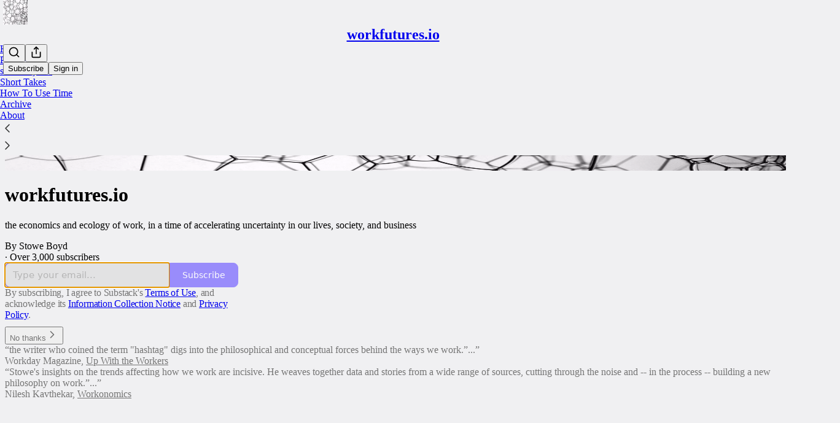

--- FILE ---
content_type: text/html; charset=utf-8
request_url: https://www.workfutures.io/podcast
body_size: 30536
content:
<!DOCTYPE html>
<html lang="en">
    <head>
        <meta charset="utf-8" />
        <meta name="norton-safeweb-site-verification" content="24usqpep0ejc5w6hod3dulxwciwp0djs6c6ufp96av3t4whuxovj72wfkdjxu82yacb7430qjm8adbd5ezlt4592dq4zrvadcn9j9n-0btgdzpiojfzno16-fnsnu7xd" />
        
        <link rel="preconnect" href="https://substackcdn.com" />
        

        
            <title data-rh="true">Work Talk | Stowe Boyd | Substack</title>
            
            <meta data-rh="true" name="theme-color" content="#f0f0f2"/><meta data-rh="true" property="og:image" content="https://substackcdn.com/image/fetch/$s_!a30m!,f_auto,q_auto:best,fl_progressive:steep/https%3A%2F%2Fworkfutures.substack.com%2Ftwitter%2Fsubscribe-card.jpg%3Fv%3D-879912608%26version%3D9"/><meta data-rh="true" name="twitter:image" content="https://substackcdn.com/image/fetch/$s_!a30m!,f_auto,q_auto:best,fl_progressive:steep/https%3A%2F%2Fworkfutures.substack.com%2Ftwitter%2Fsubscribe-card.jpg%3Fv%3D-879912608%26version%3D9"/><meta data-rh="true" name="twitter:card" content="summary_large_image"/><meta data-rh="true" property="og:type" content="article"/><meta data-rh="true" property="og:title" content="Work Talk | Stowe Boyd | Substack"/><meta data-rh="true" name="twitter:title" content="Work Talk | Stowe Boyd | Substack"/><meta data-rh="true" name="description" content="the technology of work, in a time of accelerating uncertainty in our lives, society, and business"/><meta data-rh="true" property="og:description" content="the technology of work, in a time of accelerating uncertainty in our lives, society, and business"/><meta data-rh="true" name="twitter:description" content="the technology of work, in a time of accelerating uncertainty in our lives, society, and business"/>
            
            
        

        

        <style>
          @layer legacy, tailwind, pencraftReset, pencraft;
        </style>

        
        <link rel="preload" as="style" href="https://substackcdn.com/bundle/theme/welcome.292037bb52b8170d5e4e.css" />
        
        <link rel="preload" as="style" href="https://substackcdn.com/bundle/theme/color_links.c9908948e2f4e05476e6.css" />
        
        
        

        
            
                <link rel="stylesheet" type="text/css" href="https://substackcdn.com/bundle/static/css/7276.087307e6.css" />
            
                <link rel="stylesheet" type="text/css" href="https://substackcdn.com/bundle/static/css/70.ad2da59f.css" />
            
                <link rel="stylesheet" type="text/css" href="https://substackcdn.com/bundle/static/css/1266.842bdf91.css" />
            
                <link rel="stylesheet" type="text/css" href="https://substackcdn.com/bundle/static/css/welcome.75f47d97.css" />
            
                <link rel="stylesheet" type="text/css" href="https://substackcdn.com/bundle/static/css/6379.813be60f.css" />
            
                <link rel="stylesheet" type="text/css" href="https://substackcdn.com/bundle/static/css/474.b8c2a441.css" />
            
                <link rel="stylesheet" type="text/css" href="https://substackcdn.com/bundle/static/css/254.4bc0c92b.css" />
            
                <link rel="stylesheet" type="text/css" href="https://substackcdn.com/bundle/static/css/2102.d69f31f9.css" />
            
                <link rel="stylesheet" type="text/css" href="https://substackcdn.com/bundle/static/css/6998.007f4228.css" />
            
                <link rel="stylesheet" type="text/css" href="https://substackcdn.com/bundle/static/css/5234.05e42d3b.css" />
            
                <link rel="stylesheet" type="text/css" href="https://substackcdn.com/bundle/static/css/5611.589608fd.css" />
            
                <link rel="stylesheet" type="text/css" href="https://substackcdn.com/bundle/static/css/4428.8b243146.css" />
            
                <link rel="stylesheet" type="text/css" href="https://substackcdn.com/bundle/static/css/8577.8d59a919.css" />
            
                <link rel="stylesheet" type="text/css" href="https://substackcdn.com/bundle/static/css/1266.842bdf91.css" />
            
        

        
        
        
        
        <meta name="viewport" content="width=device-width, initial-scale=1, maximum-scale=1, user-scalable=0, viewport-fit=cover" />
        <meta name="author" content="Stowe Boyd" />
        <meta property="og:url" content="https://www.workfutures.io/podcast" />
        
        
        <link rel="canonical" href="https://www.workfutures.io/podcast" />
        

        

        

        

        
            
                <link rel="shortcut icon" href="https://substackcdn.com/image/fetch/$s_!nEM_!,f_auto,q_auto:good,fl_progressive:steep/https%3A%2F%2Fbucketeer-e05bbc84-baa3-437e-9518-adb32be77984.s3.amazonaws.com%2Fpublic%2Fimages%2F3fd08529-695f-4329-ae92-bdd9b6cccff8%2Ffavicon.ico">
            
        
            
                <link rel="icon" type="image/png" sizes="16x16" href="https://substackcdn.com/image/fetch/$s_!2Q8-!,f_auto,q_auto:good,fl_progressive:steep/https%3A%2F%2Fbucketeer-e05bbc84-baa3-437e-9518-adb32be77984.s3.amazonaws.com%2Fpublic%2Fimages%2F3fd08529-695f-4329-ae92-bdd9b6cccff8%2Ffavicon-16x16.png">
            
        
            
                <link rel="icon" type="image/png" sizes="32x32" href="https://substackcdn.com/image/fetch/$s_!wrUJ!,f_auto,q_auto:good,fl_progressive:steep/https%3A%2F%2Fbucketeer-e05bbc84-baa3-437e-9518-adb32be77984.s3.amazonaws.com%2Fpublic%2Fimages%2F3fd08529-695f-4329-ae92-bdd9b6cccff8%2Ffavicon-32x32.png">
            
        
            
                <link rel="icon" type="image/png" sizes="48x48" href="https://substackcdn.com/image/fetch/$s_!4KK9!,f_auto,q_auto:good,fl_progressive:steep/https%3A%2F%2Fbucketeer-e05bbc84-baa3-437e-9518-adb32be77984.s3.amazonaws.com%2Fpublic%2Fimages%2F3fd08529-695f-4329-ae92-bdd9b6cccff8%2Ffavicon-48x48.png">
            
        
            
                <link rel="apple-touch-icon" sizes="57x57" href="https://substackcdn.com/image/fetch/$s_!_d6g!,f_auto,q_auto:good,fl_progressive:steep/https%3A%2F%2Fbucketeer-e05bbc84-baa3-437e-9518-adb32be77984.s3.amazonaws.com%2Fpublic%2Fimages%2F3fd08529-695f-4329-ae92-bdd9b6cccff8%2Fapple-touch-icon-57x57.png">
            
        
            
                <link rel="apple-touch-icon" sizes="60x60" href="https://substackcdn.com/image/fetch/$s_!B85A!,f_auto,q_auto:good,fl_progressive:steep/https%3A%2F%2Fbucketeer-e05bbc84-baa3-437e-9518-adb32be77984.s3.amazonaws.com%2Fpublic%2Fimages%2F3fd08529-695f-4329-ae92-bdd9b6cccff8%2Fapple-touch-icon-60x60.png">
            
        
            
                <link rel="apple-touch-icon" sizes="72x72" href="https://substackcdn.com/image/fetch/$s_!GBb9!,f_auto,q_auto:good,fl_progressive:steep/https%3A%2F%2Fbucketeer-e05bbc84-baa3-437e-9518-adb32be77984.s3.amazonaws.com%2Fpublic%2Fimages%2F3fd08529-695f-4329-ae92-bdd9b6cccff8%2Fapple-touch-icon-72x72.png">
            
        
            
                <link rel="apple-touch-icon" sizes="76x76" href="https://substackcdn.com/image/fetch/$s_!bDGy!,f_auto,q_auto:good,fl_progressive:steep/https%3A%2F%2Fbucketeer-e05bbc84-baa3-437e-9518-adb32be77984.s3.amazonaws.com%2Fpublic%2Fimages%2F3fd08529-695f-4329-ae92-bdd9b6cccff8%2Fapple-touch-icon-76x76.png">
            
        
            
                <link rel="apple-touch-icon" sizes="114x114" href="https://substackcdn.com/image/fetch/$s_!AOOy!,f_auto,q_auto:good,fl_progressive:steep/https%3A%2F%2Fbucketeer-e05bbc84-baa3-437e-9518-adb32be77984.s3.amazonaws.com%2Fpublic%2Fimages%2F3fd08529-695f-4329-ae92-bdd9b6cccff8%2Fapple-touch-icon-114x114.png">
            
        
            
                <link rel="apple-touch-icon" sizes="120x120" href="https://substackcdn.com/image/fetch/$s_!saL0!,f_auto,q_auto:good,fl_progressive:steep/https%3A%2F%2Fbucketeer-e05bbc84-baa3-437e-9518-adb32be77984.s3.amazonaws.com%2Fpublic%2Fimages%2F3fd08529-695f-4329-ae92-bdd9b6cccff8%2Fapple-touch-icon-120x120.png">
            
        
            
                <link rel="apple-touch-icon" sizes="144x144" href="https://substackcdn.com/image/fetch/$s_!er6m!,f_auto,q_auto:good,fl_progressive:steep/https%3A%2F%2Fbucketeer-e05bbc84-baa3-437e-9518-adb32be77984.s3.amazonaws.com%2Fpublic%2Fimages%2F3fd08529-695f-4329-ae92-bdd9b6cccff8%2Fapple-touch-icon-144x144.png">
            
        
            
                <link rel="apple-touch-icon" sizes="152x152" href="https://substackcdn.com/image/fetch/$s_!kZEb!,f_auto,q_auto:good,fl_progressive:steep/https%3A%2F%2Fbucketeer-e05bbc84-baa3-437e-9518-adb32be77984.s3.amazonaws.com%2Fpublic%2Fimages%2F3fd08529-695f-4329-ae92-bdd9b6cccff8%2Fapple-touch-icon-152x152.png">
            
        
            
                <link rel="apple-touch-icon" sizes="167x167" href="https://substackcdn.com/image/fetch/$s_!AGmQ!,f_auto,q_auto:good,fl_progressive:steep/https%3A%2F%2Fbucketeer-e05bbc84-baa3-437e-9518-adb32be77984.s3.amazonaws.com%2Fpublic%2Fimages%2F3fd08529-695f-4329-ae92-bdd9b6cccff8%2Fapple-touch-icon-167x167.png">
            
        
            
                <link rel="apple-touch-icon" sizes="180x180" href="https://substackcdn.com/image/fetch/$s_!6wwJ!,f_auto,q_auto:good,fl_progressive:steep/https%3A%2F%2Fbucketeer-e05bbc84-baa3-437e-9518-adb32be77984.s3.amazonaws.com%2Fpublic%2Fimages%2F3fd08529-695f-4329-ae92-bdd9b6cccff8%2Fapple-touch-icon-180x180.png">
            
        
            
                <link rel="apple-touch-icon" sizes="1024x1024" href="https://substackcdn.com/image/fetch/$s_!Hgk7!,f_auto,q_auto:good,fl_progressive:steep/https%3A%2F%2Fbucketeer-e05bbc84-baa3-437e-9518-adb32be77984.s3.amazonaws.com%2Fpublic%2Fimages%2F3fd08529-695f-4329-ae92-bdd9b6cccff8%2Fapple-touch-icon-1024x1024.png">
            
        
            
        
            
        
            
        

        

        
            <link rel="alternate" type="application/rss+xml" href="https://api.substack.com/feed/podcast/16.rss" title="workfutures.io"/>
        

        
        
          <style>
            @font-face{font-family:'Lora';font-style:italic;font-weight:400;font-display:fallback;src:url(https://fonts.gstatic.com/s/lora/v37/0QI8MX1D_JOuMw_hLdO6T2wV9KnW-MoFoqJ2nPWc3ZyhTjcV.woff2) format('woff2');unicode-range:U+0460-052F,U+1C80-1C8A,U+20B4,U+2DE0-2DFF,U+A640-A69F,U+FE2E-FE2F}@font-face{font-family:'Lora';font-style:italic;font-weight:400;font-display:fallback;src:url(https://fonts.gstatic.com/s/lora/v37/0QI8MX1D_JOuMw_hLdO6T2wV9KnW-MoFoqt2nPWc3ZyhTjcV.woff2) format('woff2');unicode-range:U+0301,U+0400-045F,U+0490-0491,U+04B0-04B1,U+2116}@font-face{font-family:'Lora';font-style:italic;font-weight:400;font-display:fallback;src:url(https://fonts.gstatic.com/s/lora/v37/0QI8MX1D_JOuMw_hLdO6T2wV9KnW-MoFoqB2nPWc3ZyhTjcV.woff2) format('woff2');unicode-range:U+0102-0103,U+0110-0111,U+0128-0129,U+0168-0169,U+01A0-01A1,U+01AF-01B0,U+0300-0301,U+0303-0304,U+0308-0309,U+0323,U+0329,U+1EA0-1EF9,U+20AB}@font-face{font-family:'Lora';font-style:italic;font-weight:400;font-display:fallback;src:url(https://fonts.gstatic.com/s/lora/v37/0QI8MX1D_JOuMw_hLdO6T2wV9KnW-MoFoqF2nPWc3ZyhTjcV.woff2) format('woff2');unicode-range:U+0100-02BA,U+02BD-02C5,U+02C7-02CC,U+02CE-02D7,U+02DD-02FF,U+0304,U+0308,U+0329,U+1D00-1DBF,U+1E00-1E9F,U+1EF2-1EFF,U+2020,U+20A0-20AB,U+20AD-20C0,U+2113,U+2C60-2C7F,U+A720-A7FF}@font-face{font-family:'Lora';font-style:italic;font-weight:400;font-display:fallback;src:url(https://fonts.gstatic.com/s/lora/v37/0QI8MX1D_JOuMw_hLdO6T2wV9KnW-MoFoq92nPWc3ZyhTg.woff2) format('woff2');unicode-range:U+0000-00FF,U+0131,U+0152-0153,U+02BB-02BC,U+02C6,U+02DA,U+02DC,U+0304,U+0308,U+0329,U+2000-206F,U+20AC,U+2122,U+2191,U+2193,U+2212,U+2215,U+FEFF,U+FFFD}@font-face{font-family:'Lora';font-style:normal;font-weight:400;font-display:fallback;src:url(https://fonts.gstatic.com/s/lora/v37/0QIvMX1D_JOuMwf7I_FMl_GW8g.woff2) format('woff2');unicode-range:U+0460-052F,U+1C80-1C8A,U+20B4,U+2DE0-2DFF,U+A640-A69F,U+FE2E-FE2F}@font-face{font-family:'Lora';font-style:normal;font-weight:400;font-display:fallback;src:url(https://fonts.gstatic.com/s/lora/v37/0QIvMX1D_JOuMw77I_FMl_GW8g.woff2) format('woff2');unicode-range:U+0301,U+0400-045F,U+0490-0491,U+04B0-04B1,U+2116}@font-face{font-family:'Lora';font-style:normal;font-weight:400;font-display:fallback;src:url(https://fonts.gstatic.com/s/lora/v37/0QIvMX1D_JOuMwX7I_FMl_GW8g.woff2) format('woff2');unicode-range:U+0102-0103,U+0110-0111,U+0128-0129,U+0168-0169,U+01A0-01A1,U+01AF-01B0,U+0300-0301,U+0303-0304,U+0308-0309,U+0323,U+0329,U+1EA0-1EF9,U+20AB}@font-face{font-family:'Lora';font-style:normal;font-weight:400;font-display:fallback;src:url(https://fonts.gstatic.com/s/lora/v37/0QIvMX1D_JOuMwT7I_FMl_GW8g.woff2) format('woff2');unicode-range:U+0100-02BA,U+02BD-02C5,U+02C7-02CC,U+02CE-02D7,U+02DD-02FF,U+0304,U+0308,U+0329,U+1D00-1DBF,U+1E00-1E9F,U+1EF2-1EFF,U+2020,U+20A0-20AB,U+20AD-20C0,U+2113,U+2C60-2C7F,U+A720-A7FF}@font-face{font-family:'Lora';font-style:normal;font-weight:400;font-display:fallback;src:url(https://fonts.gstatic.com/s/lora/v37/0QIvMX1D_JOuMwr7I_FMl_E.woff2) format('woff2');unicode-range:U+0000-00FF,U+0131,U+0152-0153,U+02BB-02BC,U+02C6,U+02DA,U+02DC,U+0304,U+0308,U+0329,U+2000-206F,U+20AC,U+2122,U+2191,U+2193,U+2212,U+2215,U+FEFF,U+FFFD}@font-face{font-family:'Lora';font-style:normal;font-weight:500;font-display:fallback;src:url(https://fonts.gstatic.com/s/lora/v37/0QIvMX1D_JOuMwf7I_FMl_GW8g.woff2) format('woff2');unicode-range:U+0460-052F,U+1C80-1C8A,U+20B4,U+2DE0-2DFF,U+A640-A69F,U+FE2E-FE2F}@font-face{font-family:'Lora';font-style:normal;font-weight:500;font-display:fallback;src:url(https://fonts.gstatic.com/s/lora/v37/0QIvMX1D_JOuMw77I_FMl_GW8g.woff2) format('woff2');unicode-range:U+0301,U+0400-045F,U+0490-0491,U+04B0-04B1,U+2116}@font-face{font-family:'Lora';font-style:normal;font-weight:500;font-display:fallback;src:url(https://fonts.gstatic.com/s/lora/v37/0QIvMX1D_JOuMwX7I_FMl_GW8g.woff2) format('woff2');unicode-range:U+0102-0103,U+0110-0111,U+0128-0129,U+0168-0169,U+01A0-01A1,U+01AF-01B0,U+0300-0301,U+0303-0304,U+0308-0309,U+0323,U+0329,U+1EA0-1EF9,U+20AB}@font-face{font-family:'Lora';font-style:normal;font-weight:500;font-display:fallback;src:url(https://fonts.gstatic.com/s/lora/v37/0QIvMX1D_JOuMwT7I_FMl_GW8g.woff2) format('woff2');unicode-range:U+0100-02BA,U+02BD-02C5,U+02C7-02CC,U+02CE-02D7,U+02DD-02FF,U+0304,U+0308,U+0329,U+1D00-1DBF,U+1E00-1E9F,U+1EF2-1EFF,U+2020,U+20A0-20AB,U+20AD-20C0,U+2113,U+2C60-2C7F,U+A720-A7FF}@font-face{font-family:'Lora';font-style:normal;font-weight:500;font-display:fallback;src:url(https://fonts.gstatic.com/s/lora/v37/0QIvMX1D_JOuMwr7I_FMl_E.woff2) format('woff2');unicode-range:U+0000-00FF,U+0131,U+0152-0153,U+02BB-02BC,U+02C6,U+02DA,U+02DC,U+0304,U+0308,U+0329,U+2000-206F,U+20AC,U+2122,U+2191,U+2193,U+2212,U+2215,U+FEFF,U+FFFD}@font-face{font-family:'Lora';font-style:normal;font-weight:600;font-display:fallback;src:url(https://fonts.gstatic.com/s/lora/v37/0QIvMX1D_JOuMwf7I_FMl_GW8g.woff2) format('woff2');unicode-range:U+0460-052F,U+1C80-1C8A,U+20B4,U+2DE0-2DFF,U+A640-A69F,U+FE2E-FE2F}@font-face{font-family:'Lora';font-style:normal;font-weight:600;font-display:fallback;src:url(https://fonts.gstatic.com/s/lora/v37/0QIvMX1D_JOuMw77I_FMl_GW8g.woff2) format('woff2');unicode-range:U+0301,U+0400-045F,U+0490-0491,U+04B0-04B1,U+2116}@font-face{font-family:'Lora';font-style:normal;font-weight:600;font-display:fallback;src:url(https://fonts.gstatic.com/s/lora/v37/0QIvMX1D_JOuMwX7I_FMl_GW8g.woff2) format('woff2');unicode-range:U+0102-0103,U+0110-0111,U+0128-0129,U+0168-0169,U+01A0-01A1,U+01AF-01B0,U+0300-0301,U+0303-0304,U+0308-0309,U+0323,U+0329,U+1EA0-1EF9,U+20AB}@font-face{font-family:'Lora';font-style:normal;font-weight:600;font-display:fallback;src:url(https://fonts.gstatic.com/s/lora/v37/0QIvMX1D_JOuMwT7I_FMl_GW8g.woff2) format('woff2');unicode-range:U+0100-02BA,U+02BD-02C5,U+02C7-02CC,U+02CE-02D7,U+02DD-02FF,U+0304,U+0308,U+0329,U+1D00-1DBF,U+1E00-1E9F,U+1EF2-1EFF,U+2020,U+20A0-20AB,U+20AD-20C0,U+2113,U+2C60-2C7F,U+A720-A7FF}@font-face{font-family:'Lora';font-style:normal;font-weight:600;font-display:fallback;src:url(https://fonts.gstatic.com/s/lora/v37/0QIvMX1D_JOuMwr7I_FMl_E.woff2) format('woff2');unicode-range:U+0000-00FF,U+0131,U+0152-0153,U+02BB-02BC,U+02C6,U+02DA,U+02DC,U+0304,U+0308,U+0329,U+2000-206F,U+20AC,U+2122,U+2191,U+2193,U+2212,U+2215,U+FEFF,U+FFFD}@font-face{font-family:'Lora';font-style:normal;font-weight:700;font-display:fallback;src:url(https://fonts.gstatic.com/s/lora/v37/0QIvMX1D_JOuMwf7I_FMl_GW8g.woff2) format('woff2');unicode-range:U+0460-052F,U+1C80-1C8A,U+20B4,U+2DE0-2DFF,U+A640-A69F,U+FE2E-FE2F}@font-face{font-family:'Lora';font-style:normal;font-weight:700;font-display:fallback;src:url(https://fonts.gstatic.com/s/lora/v37/0QIvMX1D_JOuMw77I_FMl_GW8g.woff2) format('woff2');unicode-range:U+0301,U+0400-045F,U+0490-0491,U+04B0-04B1,U+2116}@font-face{font-family:'Lora';font-style:normal;font-weight:700;font-display:fallback;src:url(https://fonts.gstatic.com/s/lora/v37/0QIvMX1D_JOuMwX7I_FMl_GW8g.woff2) format('woff2');unicode-range:U+0102-0103,U+0110-0111,U+0128-0129,U+0168-0169,U+01A0-01A1,U+01AF-01B0,U+0300-0301,U+0303-0304,U+0308-0309,U+0323,U+0329,U+1EA0-1EF9,U+20AB}@font-face{font-family:'Lora';font-style:normal;font-weight:700;font-display:fallback;src:url(https://fonts.gstatic.com/s/lora/v37/0QIvMX1D_JOuMwT7I_FMl_GW8g.woff2) format('woff2');unicode-range:U+0100-02BA,U+02BD-02C5,U+02C7-02CC,U+02CE-02D7,U+02DD-02FF,U+0304,U+0308,U+0329,U+1D00-1DBF,U+1E00-1E9F,U+1EF2-1EFF,U+2020,U+20A0-20AB,U+20AD-20C0,U+2113,U+2C60-2C7F,U+A720-A7FF}@font-face{font-family:'Lora';font-style:normal;font-weight:700;font-display:fallback;src:url(https://fonts.gstatic.com/s/lora/v37/0QIvMX1D_JOuMwr7I_FMl_E.woff2) format('woff2');unicode-range:U+0000-00FF,U+0131,U+0152-0153,U+02BB-02BC,U+02C6,U+02DA,U+02DC,U+0304,U+0308,U+0329,U+2000-206F,U+20AC,U+2122,U+2191,U+2193,U+2212,U+2215,U+FEFF,U+FFFD}
            
          </style>
        
        

        <style>:root{--color_theme_bg_pop:#7d6bfe;--background_pop:#7d6bfe;--color_theme_bg_web:#f0f0f2;--cover_bg_color:#f0f0f2;--cover_bg_color_secondary:#e2e2e3;--background_pop_darken:#6752fe;--print_on_pop:#ffffff;--color_theme_bg_pop_darken:#6752fe;--color_theme_print_on_pop:#ffffff;--color_theme_bg_pop_20:rgba(125, 107, 254, 0.2);--color_theme_bg_pop_30:rgba(125, 107, 254, 0.3);--print_pop:#7d6bfe;--color_theme_accent:#7d6bfe;--cover_print_primary:#363737;--cover_print_secondary:#757575;--cover_print_tertiary:#b6b6b6;--cover_border_color:#7d6bfe;--font_family_headings_preset:'SF Pro Display', -apple-system, system-ui, BlinkMacSystemFont, 'Inter', 'Segoe UI', Roboto, Helvetica, Arial, sans-serif, 'Apple Color Emoji', 'Segoe UI Emoji', 'Segoe UI Symbol';--font_weight_headings_preset:700;--font_family_body_preset:Lora,sans-serif;--font_weight_body_preset:400;--font_size_body_offset:1px;--font_preset_heading:sans;--font_preset_body:fancy_serif;--home_hero:magaziney;--home_posts:grid;--home_show_top_posts:true;--web_bg_color:#f0f0f2;--background_contrast_1:#e2e2e3;--background_contrast_2:#d0d0d1;--background_contrast_3:#acacae;--background_contrast_4:#8a8a8b;--background_contrast_5:#4c4c4c;--color_theme_bg_contrast_1:#e2e2e3;--color_theme_bg_contrast_2:#d0d0d1;--color_theme_bg_contrast_3:#acacae;--color_theme_bg_contrast_4:#8a8a8b;--color_theme_bg_contrast_5:#4c4c4c;--color_theme_bg_elevated:#f0f0f2;--color_theme_bg_elevated_secondary:#e2e2e3;--color_theme_bg_elevated_tertiary:#d0d0d1;--color_theme_detail:#d8d8da;--background_contrast_pop:rgba(125, 107, 254, 0.4);--color_theme_bg_contrast_pop:rgba(125, 107, 254, 0.4);--theme_bg_is_dark:0;--print_on_web_bg_color:#363737;--print_secondary_on_web_bg_color:#808182;--background_pop_rgb:125, 107, 254;--color_theme_bg_pop_rgb:125, 107, 254;--color_theme_accent_rgb:125, 107, 254;}</style>

        
            <link rel="stylesheet" href="https://substackcdn.com/bundle/theme/welcome.292037bb52b8170d5e4e.css" />
        
            <link rel="stylesheet" href="https://substackcdn.com/bundle/theme/color_links.c9908948e2f4e05476e6.css" />
        

        <style></style>

        

        

        

        
    </head>

    <body class="">
        

        

        

        

        

        

        <div id="entry">
            <script type="application/ld+json">{"@context":"https://schema.org","@type":"WebSite","name":"workfutures.io","publisher":{"@type":"Organization","name":"workfutures.io","url":"https://www.workfutures.io","logo":{"@type":"ImageObject","url":"https://substackcdn.com/image/fetch/$s_!wopS!,f_auto,q_auto:good,fl_progressive:steep/https%3A%2F%2Fbucketeer-e05bbc84-baa3-437e-9518-adb32be77984.s3.amazonaws.com%2Fpublic%2Fimages%2F3f83dedd-84cd-4ebe-8f16-ebe9fd2f524e_1076x1076.png"},"sameAs":["https://twitter.com/stoweboyd"]},"url":"https://www.workfutures.io","mainEntityOfPage":{"@type":"WebPage","url":"https://www.workfutures.io"},"description":"the economics and ecology of work, in a time of accelerating uncertainty in our lives, society, and business","potentialAction":{"@type":"SearchAction","name":"Search workfutures.io","target":"https://www.workfutures.io/archive?utm_source=google&sort=search&search={search_term_string}","query-input":"required name=search_term_string"}}</script><div class="pencraft pc-display-contents pc-reset coverTheme-PJLqY5"><div class="intro-popup"><div class="intro-popup-page"><div class="full-email-form"><div class="vertically-centered"><button tabindex="0" type="button" aria-label="Close" data-testid="close-welcome-modal" class="pencraft pc-reset pencraft closeWelcomeModal-KVUfKQ iconButton-mq_Et5 iconButtonBase-dJGHgN buttonBase-GK1x3M buttonStyle-r7yGCK size_md-gCDS3o priority_tertiary-rlke8z"><svg xmlns="http://www.w3.org/2000/svg" width="20" height="20" viewBox="0 0 24 24" fill="none" stroke="currentColor" stroke-width="2" stroke-linecap="round" stroke-linejoin="round" class="lucide lucide-x"><path d="M18 6 6 18"></path><path d="m6 6 12 12"></path></svg></button><picture><source type="image/webp" srcset="https://substackcdn.com/image/fetch/$s_!1ZYa!,w_424,c_limit,f_webp,q_auto:best,fl_progressive:steep/https%3A%2F%2Fbucketeer-e05bbc84-baa3-437e-9518-adb32be77984.s3.amazonaws.com%2Fpublic%2Fimages%2F787fcbe6-9f72-492f-813a-e51300f03e2c_1279x717.png 424w, https://substackcdn.com/image/fetch/$s_!1ZYa!,w_848,c_limit,f_webp,q_auto:best,fl_progressive:steep/https%3A%2F%2Fbucketeer-e05bbc84-baa3-437e-9518-adb32be77984.s3.amazonaws.com%2Fpublic%2Fimages%2F787fcbe6-9f72-492f-813a-e51300f03e2c_1279x717.png 848w, https://substackcdn.com/image/fetch/$s_!1ZYa!,w_1272,c_limit,f_webp,q_auto:best,fl_progressive:steep/https%3A%2F%2Fbucketeer-e05bbc84-baa3-437e-9518-adb32be77984.s3.amazonaws.com%2Fpublic%2Fimages%2F787fcbe6-9f72-492f-813a-e51300f03e2c_1279x717.png 1272w, https://substackcdn.com/image/fetch/$s_!1ZYa!,w_1360,c_limit,f_webp,q_auto:best,fl_progressive:steep/https%3A%2F%2Fbucketeer-e05bbc84-baa3-437e-9518-adb32be77984.s3.amazonaws.com%2Fpublic%2Fimages%2F787fcbe6-9f72-492f-813a-e51300f03e2c_1279x717.png 1360w" sizes="100vw"/><img src="https://substackcdn.com/image/fetch/$s_!1ZYa!,w_1360,c_limit,f_auto,q_auto:best,fl_progressive:steep/https%3A%2F%2Fbucketeer-e05bbc84-baa3-437e-9518-adb32be77984.s3.amazonaws.com%2Fpublic%2Fimages%2F787fcbe6-9f72-492f-813a-e51300f03e2c_1279x717.png" sizes="100vw" alt srcset="https://substackcdn.com/image/fetch/$s_!1ZYa!,w_424,c_limit,f_auto,q_auto:best,fl_progressive:steep/https%3A%2F%2Fbucketeer-e05bbc84-baa3-437e-9518-adb32be77984.s3.amazonaws.com%2Fpublic%2Fimages%2F787fcbe6-9f72-492f-813a-e51300f03e2c_1279x717.png 424w, https://substackcdn.com/image/fetch/$s_!1ZYa!,w_848,c_limit,f_auto,q_auto:best,fl_progressive:steep/https%3A%2F%2Fbucketeer-e05bbc84-baa3-437e-9518-adb32be77984.s3.amazonaws.com%2Fpublic%2Fimages%2F787fcbe6-9f72-492f-813a-e51300f03e2c_1279x717.png 848w, https://substackcdn.com/image/fetch/$s_!1ZYa!,w_1272,c_limit,f_auto,q_auto:best,fl_progressive:steep/https%3A%2F%2Fbucketeer-e05bbc84-baa3-437e-9518-adb32be77984.s3.amazonaws.com%2Fpublic%2Fimages%2F787fcbe6-9f72-492f-813a-e51300f03e2c_1279x717.png 1272w, https://substackcdn.com/image/fetch/$s_!1ZYa!,w_1360,c_limit,f_auto,q_auto:best,fl_progressive:steep/https%3A%2F%2Fbucketeer-e05bbc84-baa3-437e-9518-adb32be77984.s3.amazonaws.com%2Fpublic%2Fimages%2F787fcbe6-9f72-492f-813a-e51300f03e2c_1279x717.png 1360w" width="1360" loading="eager" style="height:min(35vh, 381.2040656763096px);" class="img-OACg1c publication-cover-photo pencraft pc-reset"/></picture><h1 class="publication-name with-cover balancedText-oQ__Kv">workfutures.io</h1><p class="publication-tagline with-cover verbose with-cover balancedText-oQ__Kv">the economics and ecology of work, in a time of accelerating uncertainty in our lives, society, and business</p><div class="publication-meta"><div class="pencraft pc-display-flex pc-gap-4 pc-reset pc-display-inline-flex">By Stowe Boyd</div> · Over 3,000 subscribers</div><div style="width:100%;" class="pencraft pc-display-flex pc-justifyContent-center pc-reset"><div style="width:100%;max-width:380px;" class="pencraft pc-display-flex pc-flexDirection-column pc-gap-4 pc-reset"><div class="pencraft pc-display-flex pc-flexDirection-column pc-justifyContent-center pc-alignItems-center pc-reset emailFormContainer-TcAFa_"><div class="container-IpPqBD"><form action="/api/v1/free?nojs=true" method="post" novalidate class="form form-M5sC90"><input type="hidden" name="first_url" value/><input type="hidden" name="first_referrer" value/><input type="hidden" name="current_url"/><input type="hidden" name="current_referrer"/><input type="hidden" name="first_session_url" value/><input type="hidden" name="first_session_referrer" value/><input type="hidden" name="referral_code"/><input type="hidden" name="source" value="cover_page"/><input type="hidden" name="referring_pub_id"/><input type="hidden" name="additional_referring_pub_ids"/><div class="sideBySideWrap-vGXrwP"><div class="emailInputWrapper-QlA86j"><div class="pencraft pc-display-flex pc-minWidth-0 pc-position-relative pc-reset flex-auto-j3S2WA"><input name="email" placeholder="Type your email..." type="email" class="pencraft emailInput-OkIMeB emailInputOnWelcomePage-nqc9VK input-y4v6N4 inputText-pV_yWb"/></div></div><button tabindex="0" type="submit" disabled class="pencraft pc-reset pencraft rightButton primary subscribe-btn button-VFSdkv buttonBase-GK1x3M"><span class="button-text ">Subscribe</span></button></div><div id="error-container"></div></form></div></div><div class="pencraft pc-paddingLeft-0 pc-mobile-paddingLeft-16 pc-paddingRight-0 pc-mobile-paddingRight-16 pc-paddingTop-16 pc-reset tosText-yAQHNw"><div class="visibility-check"></div><label class="pencraft pc-display-flex pc-gap-12 pc-justifyContent-center pc-alignItems-center pc-reset tosCheckbox-XbLWCT"><div class="pencraft pc-reset color-secondary-ls1g8s align-center-y7ZD4w line-height-20-t4M0El font-text-qe4AeH size-13-hZTUKr weight-regular-mUq6Gb reset-IxiVJZ">By subscribing, I agree to Substack's <a style="text-decoration:underline;" href="https://substack.com/tos" target="_blank" class="pencraft pc-reset reset-IxiVJZ">Terms of Use</a>, and acknowledge its <a style="text-decoration:underline;" href="https://substack.com/ccpa#personal-data-collected" target="_blank" class="pencraft pc-reset reset-IxiVJZ">Information Collection Notice</a> and <a style="text-decoration:underline;" href="https://substack.com/privacy" target="_blank" class="pencraft pc-reset reset-IxiVJZ">Privacy Policy</a>.</div></label></div></div></div><button tabindex="0" type="button" data-testid="maybeLater" class="pencraft pc-reset pencraft maybeLater-PlK9NK buttonBase-GK1x3M buttonText-X0uSmG buttonStyle-r7yGCK priority_quaternary-kpMibu size_md-gCDS3o">No thanks<svg xmlns="http://www.w3.org/2000/svg" width="20" height="20" viewBox="0 0 24 24" fill="none" stroke="currentColor" stroke-width="2" stroke-linecap="round" stroke-linejoin="round" class="lucide lucide-chevron-right"><path d="m9 18 6-6-6-6"></path></svg></button><div class="blurb-buffer"></div><div class="pencraft pc-display-flex pc-gap-20 pc-reset blurbs"><div class="pencraft pc-display-flex pc-flexDirection-column pc-gap-8 pc-reset blurb"><div class="pencraft pc-reset line-height-20-t4M0El font-text-qe4AeH size-13-hZTUKr weight-regular-mUq6Gb reset-IxiVJZ blurb-text blurbText-isJ4mY"><div style="position:relative;"><div>“the writer who coined the term &quot;hashtag&quot; digs into the philosophical and conceptual forces behind the ways we work.”...”</div><div style="visibility:hidden;position:absolute;width:100%;"></div></div></div><div class="pencraft pc-reset line-height-20-t4M0El font-text-qe4AeH size-13-hZTUKr weight-semibold-uqA4FV reset-IxiVJZ blurb-text blurbText-isJ4mY">Workday Magazine, <a href="https://www.upwiththeworkers.org">Up With the Workers</a></div></div><div class="pencraft pc-display-flex pc-flexDirection-column pc-gap-8 pc-reset blurb"><div class="pencraft pc-reset line-height-20-t4M0El font-text-qe4AeH size-13-hZTUKr weight-regular-mUq6Gb reset-IxiVJZ blurb-text blurbText-isJ4mY"><div style="position:relative;"><div>“Stowe's insights on the trends affecting how we work are incisive. He weaves together data and stories from a wide range of sources, cutting through the noise and -- in the process -- building a new philosophy on work.”...”</div><div style="visibility:hidden;position:absolute;width:100%;"></div></div></div><div class="pencraft pc-reset line-height-20-t4M0El font-text-qe4AeH size-13-hZTUKr weight-semibold-uqA4FV reset-IxiVJZ blurb-text blurbText-isJ4mY">Nilesh Kavthekar, <a href="https://workonomics.substack.com">Workonomics</a></div></div></div></div></div></div></div></div>
        </div>

        
            <script src="https://js.sentry-cdn.com/6c2ff3e3828e4017b7faf7b63e24cdf8.min.js" crossorigin="anonymous"></script>
            <script>
                window.Sentry && window.Sentry.onLoad(function() {
                    window.Sentry.init({
                        environment: window._preloads.sentry_environment,
                        dsn: window._preloads.sentry_dsn,
                    })
                })
            </script>
        


        
        
        
        
        <script>window._preloads        = JSON.parse("{\"isEU\":false,\"language\":\"en\",\"country\":\"US\",\"userLocale\":{\"language\":\"en\",\"region\":\"US\",\"source\":\"default\"},\"base_url\":\"https://www.workfutures.io\",\"stripe_publishable_key\":\"pk_live_51QfnARLDSWi1i85FBpvw6YxfQHljOpWXw8IKi5qFWEzvW8HvoD8cqTulR9UWguYbYweLvA16P7LN6WZsGdZKrNkE00uGbFaOE3\",\"captcha_site_key\":\"6LdYbsYZAAAAAIFIRh8X_16GoFRLIReh-e-q6qSa\",\"pub\":{\"apple_pay_disabled\":false,\"apex_domain\":null,\"author_id\":1890,\"byline_images_enabled\":false,\"bylines_enabled\":true,\"chartable_token\":null,\"community_enabled\":true,\"copyright\":\"Stowe Boyd\",\"cover_photo_url\":\"https://bucketeer-e05bbc84-baa3-437e-9518-adb32be77984.s3.amazonaws.com/public/images/787fcbe6-9f72-492f-813a-e51300f03e2c_1279x717.png\",\"created_at\":\"2018-01-29T13:50:20.339Z\",\"custom_domain_optional\":false,\"custom_domain\":\"www.workfutures.io\",\"default_comment_sort\":\"oldest_first\",\"default_coupon\":\"daf0e67d\",\"default_group_coupon\":\"7015b78f\",\"default_show_guest_bios\":true,\"email_banner_url\":null,\"email_from_name\":\"workfutures.io\",\"email_from\":null,\"embed_tracking_disabled\":false,\"explicit\":false,\"expose_paywall_content_to_search_engines\":true,\"fb_pixel_id\":null,\"fb_site_verification_token\":null,\"flagged_as_spam\":false,\"founding_subscription_benefits\":[],\"free_subscription_benefits\":[\"Occasional public posts and previews\"],\"ga_pixel_id\":\"UA-61343145-1\",\"google_site_verification_token\":null,\"google_tag_manager_token\":null,\"hero_image\":null,\"hero_text\":\"the economics and ecology of work, in a time of accelerating uncertainty in our lives, society, and business\",\"hide_intro_subtitle\":false,\"hide_intro_title\":false,\"hide_podcast_feed_link\":false,\"homepage_type\":\"magaziney\",\"id\":16,\"image_thumbnails_always_enabled\":false,\"invite_only\":false,\"hide_podcast_from_pub_listings\":false,\"language\":\"en\",\"logo_url_wide\":null,\"logo_url\":\"https://substackcdn.com/image/fetch/$s_!wopS!,f_auto,q_auto:good,fl_progressive:steep/https%3A%2F%2Fbucketeer-e05bbc84-baa3-437e-9518-adb32be77984.s3.amazonaws.com%2Fpublic%2Fimages%2F3f83dedd-84cd-4ebe-8f16-ebe9fd2f524e_1076x1076.png\",\"minimum_group_size\":4,\"moderation_enabled\":true,\"name\":\"workfutures.io\",\"paid_subscription_benefits\":[\"Subscriber-only posts and full archive\",\"Subscriber-only episodes in your podcast app\",\"Post comments and join the community\"],\"parsely_pixel_id\":null,\"chartbeat_domain\":null,\"payments_state\":\"enabled\",\"paywall_free_trial_enabled\":true,\"podcast_art_url\":\"https://bucketeer-e05bbc84-baa3-437e-9518-adb32be77984.s3.amazonaws.com/public/images/475f64fd-0be5-4b56-9928-3b0660d349c0_3000x3000.png\",\"paid_podcast_episode_art_url\":null,\"podcast_byline\":\"Stowe Boyd\",\"podcast_description\":\"the technology of work, in a time of accelerating uncertainty in our lives, society, and business\",\"podcast_enabled\":true,\"podcast_feed_url\":null,\"podcast_title\":\"Work Talk\",\"post_preview_limit\":null,\"primary_user_id\":1890,\"require_clickthrough\":false,\"show_pub_podcast_tab\":true,\"show_recs_on_homepage\":true,\"subdomain\":\"workfutures\",\"subscriber_invites\":0,\"support_email\":null,\"theme_var_background_pop\":\"#99a2f1\",\"theme_var_color_links\":true,\"theme_var_cover_bg_color\":null,\"trial_end_override\":null,\"twitter_pixel_id\":null,\"type\":\"newsletter\",\"post_reaction_faces_enabled\":true,\"is_personal_mode\":false,\"plans\":[{\"id\":\"yearly60usd\",\"object\":\"plan\",\"active\":true,\"aggregate_usage\":null,\"amount\":6000,\"amount_decimal\":\"6000\",\"billing_scheme\":\"per_unit\",\"created\":1711139065,\"currency\":\"usd\",\"interval\":\"year\",\"interval_count\":1,\"livemode\":true,\"metadata\":{\"substack\":\"yes\"},\"meter\":null,\"nickname\":\"$60 a year\",\"product\":\"prod_PmoGDplv5c2q6a\",\"tiers\":null,\"tiers_mode\":null,\"transform_usage\":null,\"trial_period_days\":null,\"usage_type\":\"licensed\",\"currency_options\":{\"aud\":{\"custom_unit_amount\":null,\"tax_behavior\":\"unspecified\",\"unit_amount\":9000,\"unit_amount_decimal\":\"9000\"},\"brl\":{\"custom_unit_amount\":null,\"tax_behavior\":\"unspecified\",\"unit_amount\":33500,\"unit_amount_decimal\":\"33500\"},\"cad\":{\"custom_unit_amount\":null,\"tax_behavior\":\"unspecified\",\"unit_amount\":8500,\"unit_amount_decimal\":\"8500\"},\"chf\":{\"custom_unit_amount\":null,\"tax_behavior\":\"unspecified\",\"unit_amount\":4800,\"unit_amount_decimal\":\"4800\"},\"dkk\":{\"custom_unit_amount\":null,\"tax_behavior\":\"unspecified\",\"unit_amount\":38500,\"unit_amount_decimal\":\"38500\"},\"eur\":{\"custom_unit_amount\":null,\"tax_behavior\":\"unspecified\",\"unit_amount\":5500,\"unit_amount_decimal\":\"5500\"},\"gbp\":{\"custom_unit_amount\":null,\"tax_behavior\":\"unspecified\",\"unit_amount\":4500,\"unit_amount_decimal\":\"4500\"},\"mxn\":{\"custom_unit_amount\":null,\"tax_behavior\":\"unspecified\",\"unit_amount\":108500,\"unit_amount_decimal\":\"108500\"},\"nok\":{\"custom_unit_amount\":null,\"tax_behavior\":\"unspecified\",\"unit_amount\":61000,\"unit_amount_decimal\":\"61000\"},\"nzd\":{\"custom_unit_amount\":null,\"tax_behavior\":\"unspecified\",\"unit_amount\":10500,\"unit_amount_decimal\":\"10500\"},\"pln\":{\"custom_unit_amount\":null,\"tax_behavior\":\"unspecified\",\"unit_amount\":22000,\"unit_amount_decimal\":\"22000\"},\"sek\":{\"custom_unit_amount\":null,\"tax_behavior\":\"unspecified\",\"unit_amount\":55500,\"unit_amount_decimal\":\"55500\"},\"usd\":{\"custom_unit_amount\":null,\"tax_behavior\":\"unspecified\",\"unit_amount\":6000,\"unit_amount_decimal\":\"6000\"}}},{\"id\":\"monthly6usd\",\"object\":\"plan\",\"active\":true,\"aggregate_usage\":null,\"amount\":600,\"amount_decimal\":\"600\",\"billing_scheme\":\"per_unit\",\"created\":1711139064,\"currency\":\"usd\",\"interval\":\"month\",\"interval_count\":1,\"livemode\":true,\"metadata\":{\"substack\":\"yes\"},\"meter\":null,\"nickname\":\"$6 a month\",\"product\":\"prod_PmoGAQD8f2kWvg\",\"tiers\":null,\"tiers_mode\":null,\"transform_usage\":null,\"trial_period_days\":null,\"usage_type\":\"licensed\",\"currency_options\":{\"aud\":{\"custom_unit_amount\":null,\"tax_behavior\":\"unspecified\",\"unit_amount\":900,\"unit_amount_decimal\":\"900\"},\"brl\":{\"custom_unit_amount\":null,\"tax_behavior\":\"unspecified\",\"unit_amount\":3400,\"unit_amount_decimal\":\"3400\"},\"cad\":{\"custom_unit_amount\":null,\"tax_behavior\":\"unspecified\",\"unit_amount\":900,\"unit_amount_decimal\":\"900\"},\"chf\":{\"custom_unit_amount\":null,\"tax_behavior\":\"unspecified\",\"unit_amount\":500,\"unit_amount_decimal\":\"500\"},\"dkk\":{\"custom_unit_amount\":null,\"tax_behavior\":\"unspecified\",\"unit_amount\":3900,\"unit_amount_decimal\":\"3900\"},\"eur\":{\"custom_unit_amount\":null,\"tax_behavior\":\"unspecified\",\"unit_amount\":600,\"unit_amount_decimal\":\"600\"},\"gbp\":{\"custom_unit_amount\":null,\"tax_behavior\":\"unspecified\",\"unit_amount\":500,\"unit_amount_decimal\":\"500\"},\"mxn\":{\"custom_unit_amount\":null,\"tax_behavior\":\"unspecified\",\"unit_amount\":11000,\"unit_amount_decimal\":\"11000\"},\"nok\":{\"custom_unit_amount\":null,\"tax_behavior\":\"unspecified\",\"unit_amount\":6500,\"unit_amount_decimal\":\"6500\"},\"nzd\":{\"custom_unit_amount\":null,\"tax_behavior\":\"unspecified\",\"unit_amount\":1100,\"unit_amount_decimal\":\"1100\"},\"pln\":{\"custom_unit_amount\":null,\"tax_behavior\":\"unspecified\",\"unit_amount\":2200,\"unit_amount_decimal\":\"2200\"},\"sek\":{\"custom_unit_amount\":null,\"tax_behavior\":\"unspecified\",\"unit_amount\":6000,\"unit_amount_decimal\":\"6000\"},\"usd\":{\"custom_unit_amount\":null,\"tax_behavior\":\"unspecified\",\"unit_amount\":600,\"unit_amount_decimal\":\"600\"}}},{\"id\":\"founding15000usd\",\"name\":\"founding15000usd\",\"nickname\":\"founding15000usd\",\"active\":true,\"amount\":15000,\"currency\":\"usd\",\"interval\":\"year\",\"interval_count\":1,\"metadata\":{\"substack\":\"yes\",\"founding\":\"yes\",\"no_coupons\":\"yes\",\"short_description\":\"Sponsor Plan\",\"short_description_english\":\"Sponsor Plan\",\"minimum\":\"6000\",\"minimum_local\":{\"aud\":9000,\"brl\":32500,\"cad\":8500,\"chf\":4900,\"dkk\":39000,\"eur\":5500,\"gbp\":4500,\"mxn\":106000,\"nok\":61000,\"nzd\":10500,\"pln\":22000,\"sek\":55500,\"usd\":6000}},\"currency_options\":{\"aud\":{\"unit_amount\":22500,\"tax_behavior\":\"unspecified\"},\"brl\":{\"unit_amount\":81000,\"tax_behavior\":\"unspecified\"},\"cad\":{\"unit_amount\":21000,\"tax_behavior\":\"unspecified\"},\"chf\":{\"unit_amount\":12500,\"tax_behavior\":\"unspecified\"},\"dkk\":{\"unit_amount\":96500,\"tax_behavior\":\"unspecified\"},\"eur\":{\"unit_amount\":13000,\"tax_behavior\":\"unspecified\"},\"gbp\":{\"unit_amount\":11500,\"tax_behavior\":\"unspecified\"},\"mxn\":{\"unit_amount\":265000,\"tax_behavior\":\"unspecified\"},\"nok\":{\"unit_amount\":152000,\"tax_behavior\":\"unspecified\"},\"nzd\":{\"unit_amount\":26500,\"tax_behavior\":\"unspecified\"},\"pln\":{\"unit_amount\":54500,\"tax_behavior\":\"unspecified\"},\"sek\":{\"unit_amount\":138500,\"tax_behavior\":\"unspecified\"},\"usd\":{\"unit_amount\":15000,\"tax_behavior\":\"unspecified\"}}}],\"stripe_user_id\":\"acct_0UfQHl0knkDLRPq9zicq\",\"stripe_country\":\"US\",\"stripe_publishable_key\":\"pk_live_DsSETyNuRyAo8bVfbJzxHbT2\",\"stripe_platform_account\":\"US\",\"automatic_tax_enabled\":false,\"author_name\":\"Stowe Boyd\",\"author_handle\":\"stoweboyd\",\"author_photo_url\":\"https://substackcdn.com/image/fetch/$s_!nqwi!,f_auto,q_auto:good,fl_progressive:steep/https%3A%2F%2Fbucketeer-e05bbc84-baa3-437e-9518-adb32be77984.s3.amazonaws.com%2Fpublic%2Fimages%2Fbc0783f4-100b-459f-bfbe-598a8796218b_400x400.jpeg\",\"author_bio\":\"The ecology of work and the anthropology of the future.\",\"twitter_screen_name\":\"stoweboyd\",\"has_custom_tos\":false,\"has_custom_privacy\":false,\"theme\":{\"background_pop_color\":\"#7d6bfe\",\"web_bg_color\":\"#f0f0f2\",\"cover_bg_color\":\"#f0f0f2\",\"publication_id\":16,\"color_links\":null,\"font_preset_heading\":\"sans\",\"font_preset_body\":\"fancy_serif\",\"font_family_headings\":null,\"font_family_body\":null,\"font_family_ui\":null,\"font_size_body_desktop\":null,\"print_secondary\":null,\"custom_css_web\":null,\"custom_css_email\":null,\"home_hero\":\"magaziney\",\"home_posts\":\"grid\",\"home_show_top_posts\":true,\"hide_images_from_list\":false,\"home_hero_alignment\":\"left\",\"home_hero_show_podcast_links\":true,\"default_post_header_variant\":null,\"custom_header\":null,\"custom_footer\":null,\"social_media_links\":null,\"font_options\":null,\"section_template\":null},\"threads_v2_settings\":{\"photo_replies_enabled\":false,\"first_thread_email_sent_at\":\"2022-11-08T19:51:55.472+00:00\",\"create_thread_minimum_role\":\"paid\",\"activated_at\":\"2022-11-08T19:51:24.878+00:00\",\"reader_thread_notifications_enabled\":true,\"boost_free_subscriber_chat_preview_enabled\":true,\"push_suppression_enabled\":false},\"default_group_coupon_percent_off\":\"20.00\",\"pause_return_date\":null,\"has_posts\":true,\"has_recommendations\":true,\"first_post_date\":\"0002-05-16T19:11:02.000Z\",\"has_podcast\":true,\"has_free_podcast\":false,\"has_subscriber_only_podcast\":true,\"has_community_content\":true,\"rankingDetail\":\"Launched 8 years ago\",\"rankingDetailFreeIncluded\":\"Thousands of subscribers\",\"rankingDetailOrderOfMagnitude\":10,\"rankingDetailFreeIncludedOrderOfMagnitude\":1000,\"rankingDetailFreeSubscriberCount\":\"Over 3,000 subscribers\",\"rankingDetailByLanguage\":{\"de\":{\"rankingDetail\":\"Vor vor 8 Jahren gelauncht\",\"rankingDetailFreeIncluded\":\"Tausende von Abonnenten\",\"rankingDetailOrderOfMagnitude\":10,\"rankingDetailFreeIncludedOrderOfMagnitude\":1000,\"rankingDetailFreeSubscriberCount\":\"\u00DCber 3,000 Abonnenten\",\"freeSubscriberCount\":\"3,000\",\"freeSubscriberCountOrderOfMagnitude\":\"3.8K+\"},\"es\":{\"rankingDetail\":\"Lanzado hace 8 a\u00F1os\",\"rankingDetailFreeIncluded\":\"Miles de suscriptores\",\"rankingDetailOrderOfMagnitude\":10,\"rankingDetailFreeIncludedOrderOfMagnitude\":1000,\"rankingDetailFreeSubscriberCount\":\"M\u00E1s de 3,000 suscriptores\",\"freeSubscriberCount\":\"3,000\",\"freeSubscriberCountOrderOfMagnitude\":\"3.8K+\"},\"fr\":{\"rankingDetail\":\"Lanc\u00E9 il y a 8 ann\u00E9es\",\"rankingDetailFreeIncluded\":\"Des milliers d'abonn\u00E9s\",\"rankingDetailOrderOfMagnitude\":10,\"rankingDetailFreeIncludedOrderOfMagnitude\":1000,\"rankingDetailFreeSubscriberCount\":\"Plus de 3,000 abonn\u00E9s\",\"freeSubscriberCount\":\"3,000\",\"freeSubscriberCountOrderOfMagnitude\":\"3.8K+\"},\"pt\":{\"rankingDetail\":\"Lan\u00E7ado 8 anos\",\"rankingDetailFreeIncluded\":\"Milhares de subscritores\",\"rankingDetailOrderOfMagnitude\":10,\"rankingDetailFreeIncludedOrderOfMagnitude\":1000,\"rankingDetailFreeSubscriberCount\":\"Mais de 3,000 subscritores\",\"freeSubscriberCount\":\"3,000\",\"freeSubscriberCountOrderOfMagnitude\":\"3.8K+\"},\"pt-br\":{\"rankingDetail\":\"Lan\u00E7ado 8 anos\",\"rankingDetailFreeIncluded\":\"Milhares de assinantes\",\"rankingDetailOrderOfMagnitude\":10,\"rankingDetailFreeIncludedOrderOfMagnitude\":1000,\"rankingDetailFreeSubscriberCount\":\"Mais de 3,000 assinantes\",\"freeSubscriberCount\":\"3,000\",\"freeSubscriberCountOrderOfMagnitude\":\"3.8K+\"},\"it\":{\"rankingDetail\":\"Lanciato 8 anni\",\"rankingDetailFreeIncluded\":\"Migliaia di abbonati\",\"rankingDetailOrderOfMagnitude\":10,\"rankingDetailFreeIncludedOrderOfMagnitude\":1000,\"rankingDetailFreeSubscriberCount\":\"Oltre 3,000 abbonati\",\"freeSubscriberCount\":\"3,000\",\"freeSubscriberCountOrderOfMagnitude\":\"3.8K+\"},\"tr\":{\"rankingDetail\":\"8 y\u0131l ba\u015Flat\u0131ld\u0131\",\"rankingDetailFreeIncluded\":\"Binlerce abone\",\"rankingDetailOrderOfMagnitude\":10,\"rankingDetailFreeIncludedOrderOfMagnitude\":1000,\"rankingDetailFreeSubscriberCount\":\"3,000'in \u00FCzerinde abone\",\"freeSubscriberCount\":\"3,000\",\"freeSubscriberCountOrderOfMagnitude\":\"3.8K+\"},\"en\":{\"rankingDetail\":\"Launched 8 years ago\",\"rankingDetailFreeIncluded\":\"Thousands of subscribers\",\"rankingDetailOrderOfMagnitude\":10,\"rankingDetailFreeIncludedOrderOfMagnitude\":1000,\"rankingDetailFreeSubscriberCount\":\"Over 3,000 subscribers\",\"freeSubscriberCount\":\"3,000\",\"freeSubscriberCountOrderOfMagnitude\":\"3.8K+\"}},\"freeSubscriberCount\":\"3,000\",\"freeSubscriberCountOrderOfMagnitude\":\"3.8K+\",\"author_bestseller_tier\":0,\"author_badge\":{\"type\":\"subscriber\",\"tier\":10,\"accent_colors\":null},\"disable_monthly_subscriptions\":false,\"disable_annual_subscriptions\":false,\"hide_post_restacks\":false,\"notes_feed_enabled\":false,\"showIntroModule\":false,\"isPortraitLayout\":false,\"last_chat_post_at\":\"2024-07-07T19:19:14.779Z\",\"primary_profile_name\":\"Stowe Boyd\",\"primary_profile_photo_url\":\"https://substackcdn.com/image/fetch/$s_!nqwi!,f_auto,q_auto:good,fl_progressive:steep/https%3A%2F%2Fbucketeer-e05bbc84-baa3-437e-9518-adb32be77984.s3.amazonaws.com%2Fpublic%2Fimages%2Fbc0783f4-100b-459f-bfbe-598a8796218b_400x400.jpeg\",\"no_follow\":false,\"paywall_chat\":\"free\",\"sections\":[{\"id\":270298,\"created_at\":\"2025-09-05T18:22:17.661Z\",\"updated_at\":\"2025-09-27T13:09:10.649Z\",\"publication_id\":16,\"name\":\"How To Use Time\",\"description\":\"How can we make better use of time at work.\",\"slug\":\"how-to-use-time\",\"is_podcast\":false,\"is_live\":true,\"is_default_on\":true,\"sibling_rank\":1,\"port_status\":\"success\",\"logo_url\":null,\"hide_from_navbar\":false,\"email_from_name\":\"\",\"hide_posts_from_pub_listings\":false,\"email_banner_url\":null,\"cover_photo_url\":null,\"hide_intro_title\":false,\"hide_intro_subtitle\":false,\"ignore_publication_email_settings\":false,\"podcastSettings\":null,\"pageTheme\":null,\"showLinks\":[],\"spotifyPodcastSettings\":null,\"podcastPalette\":{\"DarkMuted\":{\"population\":72,\"rgb\":[73,153,137]},\"DarkVibrant\":{\"population\":6013,\"rgb\":[4,100,84]},\"LightMuted\":{\"population\":7,\"rgb\":[142,198,186]},\"LightVibrant\":{\"population\":3,\"rgb\":[166,214,206]},\"Muted\":{\"population\":6,\"rgb\":[92,164,156]},\"Vibrant\":{\"population\":5,\"rgb\":[76,164,146]}},\"spotify_podcast_settings\":null},{\"id\":304410,\"created_at\":\"2025-12-02T21:41:31.796Z\",\"updated_at\":\"2025-12-04T12:25:44.551Z\",\"publication_id\":16,\"name\":\"Short Takes\",\"description\":\"Breaking stories, links, works in process, short takes.\",\"slug\":\"short-takes\",\"is_podcast\":false,\"is_live\":true,\"is_default_on\":true,\"sibling_rank\":2,\"port_status\":\"success\",\"logo_url\":null,\"hide_from_navbar\":false,\"email_from_name\":\"\",\"hide_posts_from_pub_listings\":false,\"email_banner_url\":null,\"cover_photo_url\":null,\"hide_intro_title\":false,\"hide_intro_subtitle\":false,\"ignore_publication_email_settings\":false,\"podcastSettings\":null,\"pageTheme\":null,\"showLinks\":[],\"spotifyPodcastSettings\":null,\"podcastPalette\":{\"DarkMuted\":{\"population\":72,\"rgb\":[73,153,137]},\"DarkVibrant\":{\"population\":6013,\"rgb\":[4,100,84]},\"LightMuted\":{\"population\":7,\"rgb\":[142,198,186]},\"LightVibrant\":{\"population\":3,\"rgb\":[166,214,206]},\"Muted\":{\"population\":6,\"rgb\":[92,164,156]},\"Vibrant\":{\"population\":5,\"rgb\":[76,164,146]}},\"spotify_podcast_settings\":null}],\"multipub_migration\":null,\"navigationBarItems\":[{\"id\":\"ca0db088-14a6-423f-ad6e-c955f219d083\",\"publication_id\":16,\"sibling_rank\":0,\"link_title\":null,\"link_url\":null,\"section_id\":null,\"post_id\":null,\"is_hidden\":true,\"standard_key\":\"leaderboard\",\"post_tag_id\":null,\"parent_id\":null,\"is_group\":false,\"post\":null,\"postTag\":null,\"section\":null,\"children\":[]},{\"id\":\"03c7cd46-23b0-4a95-b81d-6167dbe0c6d8\",\"publication_id\":16,\"sibling_rank\":0,\"link_title\":null,\"link_url\":null,\"section_id\":null,\"post_id\":null,\"is_hidden\":true,\"standard_key\":\"notes\",\"post_tag_id\":null,\"parent_id\":null,\"is_group\":false,\"post\":null,\"postTag\":null,\"section\":null,\"children\":[]},{\"id\":\"e11d6d62-f965-4c0c-866f-86dccd7f27ce\",\"publication_id\":16,\"sibling_rank\":0,\"link_title\":null,\"link_url\":null,\"section_id\":null,\"post_id\":null,\"is_hidden\":true,\"standard_key\":\"chat\",\"post_tag_id\":null,\"parent_id\":null,\"is_group\":false,\"post\":null,\"postTag\":null,\"section\":null,\"children\":[]},{\"id\":\"c117f99e-1eec-49ba-bc66-2431a3752745\",\"publication_id\":16,\"sibling_rank\":1,\"link_title\":\"stoweboyd.io\",\"link_url\":\"https://www.stoweboyd.io\",\"section_id\":null,\"post_id\":null,\"is_hidden\":null,\"standard_key\":null,\"post_tag_id\":null,\"parent_id\":null,\"is_group\":false,\"post\":null,\"postTag\":null,\"section\":null,\"children\":[]},{\"id\":\"ca898676-5571-49ac-88a0-494e69c478f3\",\"publication_id\":16,\"sibling_rank\":9999,\"link_title\":null,\"link_url\":null,\"section_id\":304410,\"post_id\":null,\"is_hidden\":null,\"standard_key\":null,\"post_tag_id\":null,\"parent_id\":null,\"is_group\":false,\"post\":null,\"postTag\":null,\"section\":{\"id\":304410,\"created_at\":\"2025-12-02T21:41:31.796Z\",\"updated_at\":\"2025-12-04T12:25:44.551Z\",\"publication_id\":16,\"name\":\"Short Takes\",\"description\":\"Breaking stories, links, works in process, short takes.\",\"slug\":\"short-takes\",\"is_podcast\":false,\"is_live\":true,\"is_default_on\":true,\"sibling_rank\":2,\"port_status\":\"success\",\"logo_url\":null,\"hide_from_navbar\":false,\"email_from_name\":\"\",\"hide_posts_from_pub_listings\":false,\"email_banner_url\":null,\"cover_photo_url\":null,\"hide_intro_title\":false,\"hide_intro_subtitle\":false,\"ignore_publication_email_settings\":false},\"children\":[]},{\"id\":\"84ec9965-6040-432a-b51c-c2cab85e1c33\",\"publication_id\":16,\"sibling_rank\":9999,\"link_title\":null,\"link_url\":null,\"section_id\":270298,\"post_id\":null,\"is_hidden\":null,\"standard_key\":null,\"post_tag_id\":null,\"parent_id\":null,\"is_group\":false,\"post\":null,\"postTag\":null,\"section\":{\"id\":270298,\"created_at\":\"2025-09-05T18:22:17.661Z\",\"updated_at\":\"2025-09-27T13:09:10.649Z\",\"publication_id\":16,\"name\":\"How To Use Time\",\"description\":\"How can we make better use of time at work.\",\"slug\":\"how-to-use-time\",\"is_podcast\":false,\"is_live\":true,\"is_default_on\":true,\"sibling_rank\":1,\"port_status\":\"success\",\"logo_url\":null,\"hide_from_navbar\":false,\"email_from_name\":\"\",\"hide_posts_from_pub_listings\":false,\"email_banner_url\":null,\"cover_photo_url\":null,\"hide_intro_title\":false,\"hide_intro_subtitle\":false,\"ignore_publication_email_settings\":false},\"children\":[]}],\"contributors\":[{\"name\":\"Stowe Boyd\",\"handle\":\"stoweboyd\",\"role\":\"admin\",\"owner\":true,\"user_id\":1890,\"photo_url\":\"https://bucketeer-e05bbc84-baa3-437e-9518-adb32be77984.s3.amazonaws.com/public/images/bc0783f4-100b-459f-bfbe-598a8796218b_400x400.jpeg\",\"bio\":\"The ecology of work and the anthropology of the future.\"}],\"threads_v2_enabled\":true,\"viralGiftsConfig\":{\"id\":\"23ead4eb-a346-432d-9ca8-a81b9aa35183\",\"publication_id\":16,\"enabled\":true,\"gifts_per_user\":5,\"gift_length_months\":1,\"send_extra_gifts\":true,\"message\":\"the economics and ecology of work, in a time of accelerating uncertainty in our lives, society, and business\",\"created_at\":\"2022-09-21T19:41:09.286456+00:00\",\"updated_at\":\"2022-09-21T19:41:09.286456+00:00\",\"days_til_invite\":14,\"send_emails\":true,\"show_link\":null,\"grant_email_body\":null,\"grant_email_subject\":null},\"tier\":2,\"no_index\":false,\"can_set_google_site_verification\":true,\"can_have_sitemap\":true,\"draft_iap_advanced_plans\":[{\"sku\":\"M6VjCtr0TyXf2BfzLW\",\"publication_id\":\"16\",\"is_active\":true,\"price_base_units\":800,\"currency_alpha3\":\"usd\",\"period\":\"month\",\"created_at\":\"2025-08-18T15:10:19.759Z\",\"updated_at\":\"2025-08-18T15:10:19.759Z\",\"id\":\"237701\",\"payout_amount_base_units\":60,\"alternate_currencies\":{\"aud\":1300,\"brl\":4400,\"cad\":1200,\"chf\":700,\"dkk\":5500,\"eur\":700,\"gbp\":600,\"mxn\":15000,\"nok\":8500,\"nzd\":1400,\"pln\":3000,\"sek\":8000},\"display_name\":\"workfutures.io (Monthly)\",\"display_price\":\"$8\"},{\"sku\":\"7XBSrW0ILlYnATUqNq\",\"publication_id\":\"16\",\"is_active\":true,\"price_base_units\":8000,\"currency_alpha3\":\"usd\",\"period\":\"year\",\"created_at\":\"2025-08-18T15:10:19.782Z\",\"updated_at\":\"2025-08-18T15:10:19.782Z\",\"id\":\"237702\",\"payout_amount_base_units\":600,\"alternate_currencies\":{\"aud\":12500,\"brl\":43500,\"cad\":11500,\"chf\":6500,\"dkk\":51000,\"eur\":7000,\"gbp\":6000,\"mxn\":150000,\"nok\":81500,\"nzd\":14000,\"pln\":29500,\"sek\":76500},\"display_name\":\"workfutures.io (Yearly)\",\"display_price\":\"$80\"}],\"iap_advanced_plans\":[{\"sku\":\"M6VjCtr0TyXf2BfzLW\",\"publication_id\":\"16\",\"is_active\":true,\"price_base_units\":800,\"currency_alpha3\":\"usd\",\"period\":\"month\",\"created_at\":\"2025-08-18T15:10:19.759Z\",\"updated_at\":\"2025-08-18T15:10:19.759Z\",\"id\":\"237701\",\"payout_amount_base_units\":60,\"alternate_currencies\":{\"aud\":1300,\"brl\":4400,\"cad\":1200,\"chf\":700,\"dkk\":5500,\"eur\":700,\"gbp\":600,\"mxn\":15000,\"nok\":8500,\"nzd\":1400,\"pln\":3000,\"sek\":8000},\"display_name\":\"workfutures.io (Monthly)\",\"display_price\":\"$8\"},{\"sku\":\"7XBSrW0ILlYnATUqNq\",\"publication_id\":\"16\",\"is_active\":true,\"price_base_units\":8000,\"currency_alpha3\":\"usd\",\"period\":\"year\",\"created_at\":\"2025-08-18T15:10:19.782Z\",\"updated_at\":\"2025-08-18T15:10:19.782Z\",\"id\":\"237702\",\"payout_amount_base_units\":600,\"alternate_currencies\":{\"aud\":12500,\"brl\":43500,\"cad\":11500,\"chf\":6500,\"dkk\":51000,\"eur\":7000,\"gbp\":6000,\"mxn\":150000,\"nok\":81500,\"nzd\":14000,\"pln\":29500,\"sek\":76500},\"display_name\":\"workfutures.io (Yearly)\",\"display_price\":\"$80\"}],\"founding_plan_name_english\":\"Sponsor Plan\",\"draft_plans\":[{\"id\":\"yearly60usd\",\"object\":\"plan\",\"active\":true,\"aggregate_usage\":null,\"amount\":6000,\"amount_decimal\":\"6000\",\"billing_scheme\":\"per_unit\",\"created\":1711139065,\"currency\":\"usd\",\"interval\":\"year\",\"interval_count\":1,\"livemode\":true,\"metadata\":{\"substack\":\"yes\"},\"meter\":null,\"nickname\":\"$60 a year\",\"product\":\"prod_PmoGDplv5c2q6a\",\"tiers\":null,\"tiers_mode\":null,\"transform_usage\":null,\"trial_period_days\":null,\"usage_type\":\"licensed\",\"currency_options\":{\"aud\":{\"custom_unit_amount\":null,\"tax_behavior\":\"unspecified\",\"unit_amount\":9000,\"unit_amount_decimal\":\"9000\"},\"brl\":{\"custom_unit_amount\":null,\"tax_behavior\":\"unspecified\",\"unit_amount\":33500,\"unit_amount_decimal\":\"33500\"},\"cad\":{\"custom_unit_amount\":null,\"tax_behavior\":\"unspecified\",\"unit_amount\":8500,\"unit_amount_decimal\":\"8500\"},\"chf\":{\"custom_unit_amount\":null,\"tax_behavior\":\"unspecified\",\"unit_amount\":4800,\"unit_amount_decimal\":\"4800\"},\"dkk\":{\"custom_unit_amount\":null,\"tax_behavior\":\"unspecified\",\"unit_amount\":38500,\"unit_amount_decimal\":\"38500\"},\"eur\":{\"custom_unit_amount\":null,\"tax_behavior\":\"unspecified\",\"unit_amount\":5500,\"unit_amount_decimal\":\"5500\"},\"gbp\":{\"custom_unit_amount\":null,\"tax_behavior\":\"unspecified\",\"unit_amount\":4500,\"unit_amount_decimal\":\"4500\"},\"mxn\":{\"custom_unit_amount\":null,\"tax_behavior\":\"unspecified\",\"unit_amount\":108500,\"unit_amount_decimal\":\"108500\"},\"nok\":{\"custom_unit_amount\":null,\"tax_behavior\":\"unspecified\",\"unit_amount\":61000,\"unit_amount_decimal\":\"61000\"},\"nzd\":{\"custom_unit_amount\":null,\"tax_behavior\":\"unspecified\",\"unit_amount\":10500,\"unit_amount_decimal\":\"10500\"},\"pln\":{\"custom_unit_amount\":null,\"tax_behavior\":\"unspecified\",\"unit_amount\":22000,\"unit_amount_decimal\":\"22000\"},\"sek\":{\"custom_unit_amount\":null,\"tax_behavior\":\"unspecified\",\"unit_amount\":55500,\"unit_amount_decimal\":\"55500\"},\"usd\":{\"custom_unit_amount\":null,\"tax_behavior\":\"unspecified\",\"unit_amount\":6000,\"unit_amount_decimal\":\"6000\"}}},{\"id\":\"monthly6usd\",\"object\":\"plan\",\"active\":true,\"aggregate_usage\":null,\"amount\":600,\"amount_decimal\":\"600\",\"billing_scheme\":\"per_unit\",\"created\":1711139064,\"currency\":\"usd\",\"interval\":\"month\",\"interval_count\":1,\"livemode\":true,\"metadata\":{\"substack\":\"yes\"},\"meter\":null,\"nickname\":\"$6 a month\",\"product\":\"prod_PmoGAQD8f2kWvg\",\"tiers\":null,\"tiers_mode\":null,\"transform_usage\":null,\"trial_period_days\":null,\"usage_type\":\"licensed\",\"currency_options\":{\"aud\":{\"custom_unit_amount\":null,\"tax_behavior\":\"unspecified\",\"unit_amount\":900,\"unit_amount_decimal\":\"900\"},\"brl\":{\"custom_unit_amount\":null,\"tax_behavior\":\"unspecified\",\"unit_amount\":3400,\"unit_amount_decimal\":\"3400\"},\"cad\":{\"custom_unit_amount\":null,\"tax_behavior\":\"unspecified\",\"unit_amount\":900,\"unit_amount_decimal\":\"900\"},\"chf\":{\"custom_unit_amount\":null,\"tax_behavior\":\"unspecified\",\"unit_amount\":500,\"unit_amount_decimal\":\"500\"},\"dkk\":{\"custom_unit_amount\":null,\"tax_behavior\":\"unspecified\",\"unit_amount\":3900,\"unit_amount_decimal\":\"3900\"},\"eur\":{\"custom_unit_amount\":null,\"tax_behavior\":\"unspecified\",\"unit_amount\":600,\"unit_amount_decimal\":\"600\"},\"gbp\":{\"custom_unit_amount\":null,\"tax_behavior\":\"unspecified\",\"unit_amount\":500,\"unit_amount_decimal\":\"500\"},\"mxn\":{\"custom_unit_amount\":null,\"tax_behavior\":\"unspecified\",\"unit_amount\":11000,\"unit_amount_decimal\":\"11000\"},\"nok\":{\"custom_unit_amount\":null,\"tax_behavior\":\"unspecified\",\"unit_amount\":6500,\"unit_amount_decimal\":\"6500\"},\"nzd\":{\"custom_unit_amount\":null,\"tax_behavior\":\"unspecified\",\"unit_amount\":1100,\"unit_amount_decimal\":\"1100\"},\"pln\":{\"custom_unit_amount\":null,\"tax_behavior\":\"unspecified\",\"unit_amount\":2200,\"unit_amount_decimal\":\"2200\"},\"sek\":{\"custom_unit_amount\":null,\"tax_behavior\":\"unspecified\",\"unit_amount\":6000,\"unit_amount_decimal\":\"6000\"},\"usd\":{\"custom_unit_amount\":null,\"tax_behavior\":\"unspecified\",\"unit_amount\":600,\"unit_amount_decimal\":\"600\"}}},{\"id\":\"founding15000usd\",\"name\":\"founding15000usd\",\"nickname\":\"founding15000usd\",\"active\":true,\"amount\":15000,\"currency\":\"usd\",\"interval\":\"year\",\"interval_count\":1,\"metadata\":{\"substack\":\"yes\",\"founding\":\"yes\",\"no_coupons\":\"yes\",\"short_description\":\"Sponsor Plan\",\"short_description_english\":\"Sponsor Plan\",\"minimum\":\"6000\",\"minimum_local\":{\"aud\":9000,\"brl\":32500,\"cad\":8500,\"chf\":4900,\"dkk\":39000,\"eur\":5500,\"gbp\":4500,\"mxn\":106000,\"nok\":61000,\"nzd\":10500,\"pln\":22000,\"sek\":55500,\"usd\":6000}},\"currency_options\":{\"aud\":{\"unit_amount\":22500,\"tax_behavior\":\"unspecified\"},\"brl\":{\"unit_amount\":81000,\"tax_behavior\":\"unspecified\"},\"cad\":{\"unit_amount\":21000,\"tax_behavior\":\"unspecified\"},\"chf\":{\"unit_amount\":12500,\"tax_behavior\":\"unspecified\"},\"dkk\":{\"unit_amount\":96500,\"tax_behavior\":\"unspecified\"},\"eur\":{\"unit_amount\":13000,\"tax_behavior\":\"unspecified\"},\"gbp\":{\"unit_amount\":11500,\"tax_behavior\":\"unspecified\"},\"mxn\":{\"unit_amount\":265000,\"tax_behavior\":\"unspecified\"},\"nok\":{\"unit_amount\":152000,\"tax_behavior\":\"unspecified\"},\"nzd\":{\"unit_amount\":26500,\"tax_behavior\":\"unspecified\"},\"pln\":{\"unit_amount\":54500,\"tax_behavior\":\"unspecified\"},\"sek\":{\"unit_amount\":138500,\"tax_behavior\":\"unspecified\"},\"usd\":{\"unit_amount\":15000,\"tax_behavior\":\"unspecified\"}}}],\"bundles\":[],\"base_url\":\"https://www.workfutures.io\",\"hostname\":\"www.workfutures.io\",\"is_on_substack\":false,\"spotify_podcast_settings\":{\"id\":6822,\"publication_id\":16,\"section_id\":null,\"spotify_access_token\":\"7b3f9fad-5259-4f21-921a-b61ab977c091\",\"spotify_uri\":\"spotify:show:4YLveEkKGTgvdwmEFpjjAQ\",\"spotify_podcast_title\":null,\"created_at\":\"2024-04-16T20:36:49.516Z\",\"updated_at\":\"2024-04-16T20:36:59.755Z\",\"currently_published_on_spotify\":true,\"feed_url_for_spotify\":\"https://api.substack.com/feed/podcast/spotify/7b3f9fad-5259-4f21-921a-b61ab977c091/16.rss\",\"spotify_show_url\":\"https://open.spotify.com/show/4YLveEkKGTgvdwmEFpjjAQ\"},\"podcastPalette\":{\"Vibrant\":{\"rgb\":[119.40476190476188,119.40476190476188,135.59523809523813],\"population\":0},\"DarkVibrant\":{\"rgb\":[62.09047619047619,62.09047619047619,70.50952380952381],\"population\":0},\"LightVibrant\":{\"rgb\":[184.49047619047616,184.49047619047616,192.90952380952382],\"population\":0},\"Muted\":{\"rgb\":[127,130,134],\"population\":222},\"DarkMuted\":{\"rgb\":[68,68,69],\"population\":44},\"LightMuted\":{\"rgb\":[188,188,196],\"population\":1452}},\"pageThemes\":{\"podcast\":null},\"appTheme\":{\"colors\":{\"accent\":{\"name\":\"#7d6bfe\",\"primary\":{\"r\":125,\"g\":107,\"b\":254,\"a\":1},\"primary_hover\":{\"r\":104,\"g\":90,\"b\":233,\"a\":1},\"primary_elevated\":{\"r\":104,\"g\":90,\"b\":233,\"a\":1},\"secondary\":{\"r\":125,\"g\":107,\"b\":254,\"a\":0.2},\"contrast\":{\"r\":255,\"g\":255,\"b\":255,\"a\":1},\"bg\":{\"r\":125,\"g\":107,\"b\":254,\"a\":0.2},\"bg_hover\":{\"r\":125,\"g\":107,\"b\":254,\"a\":0.3},\"dark\":{\"primary\":{\"r\":125,\"g\":107,\"b\":254,\"a\":1},\"primary_hover\":{\"r\":146,\"g\":127,\"b\":255,\"a\":1},\"primary_elevated\":{\"r\":146,\"g\":127,\"b\":255,\"a\":1},\"secondary\":{\"r\":125,\"g\":107,\"b\":254,\"a\":0.2},\"contrast\":{\"r\":255,\"g\":255,\"b\":255,\"a\":1},\"bg\":{\"r\":125,\"g\":107,\"b\":254,\"a\":0.2},\"bg_hover\":{\"r\":125,\"g\":107,\"b\":254,\"a\":0.3}}},\"fg\":{\"primary\":{\"r\":0,\"g\":0,\"b\":0,\"a\":0.8},\"secondary\":{\"r\":0,\"g\":0,\"b\":0,\"a\":0.6},\"tertiary\":{\"r\":0,\"g\":0,\"b\":0,\"a\":0.4},\"accent\":{\"r\":101,\"g\":87,\"b\":231,\"a\":1},\"dark\":{\"primary\":{\"r\":255,\"g\":255,\"b\":255,\"a\":0.9},\"secondary\":{\"r\":255,\"g\":255,\"b\":255,\"a\":0.6},\"tertiary\":{\"r\":255,\"g\":255,\"b\":255,\"a\":0.4},\"accent\":{\"r\":134,\"g\":115,\"b\":255,\"a\":1}}},\"bg\":{\"name\":\"#7c64ef\",\"hue\":{\"r\":124,\"g\":100,\"b\":239,\"a\":1},\"tint\":{\"r\":124,\"g\":100,\"b\":239,\"a\":0.1},\"primary\":{\"r\":241.9,\"g\":239.5,\"b\":253.4,\"a\":1},\"primary_hover\":{\"r\":237.39999999999998,\"g\":235,\"b\":248.9,\"a\":1},\"primary_elevated\":{\"r\":237.39999999999998,\"g\":235,\"b\":248.9,\"a\":1},\"secondary\":{\"r\":226.60000000000002,\"g\":224.20000000000002,\"b\":238.1,\"a\":1},\"secondary_elevated\":{\"r\":196.95503422707765,\"g\":194.60552152592865,\"b\":208.13883524149304,\"a\":1},\"tertiary\":{\"r\":209.5,\"g\":207.1,\"b\":220.99999999999997,\"a\":1},\"quaternary\":{\"r\":176.20000000000002,\"g\":173.8,\"b\":187.7,\"a\":1},\"dark\":{\"primary\":{\"r\":32.2,\"g\":30.7,\"b\":45.5,\"a\":1},\"primary_hover\":{\"r\":36.7,\"g\":35.199999999999996,\"b\":50,\"a\":1},\"primary_elevated\":{\"r\":36.7,\"g\":35.199999999999996,\"b\":50,\"a\":1},\"secondary\":{\"r\":43.900000000000006,\"g\":43.3,\"b\":57.2,\"a\":1},\"secondary_elevated\":{\"r\":51.31809639894016,\"g\":50.752455067435434,\"b\":64.99178733003306,\"a\":1},\"tertiary\":{\"r\":61,\"g\":59.5,\"b\":73.4,\"a\":1},\"quaternary\":{\"r\":93.4,\"g\":91.9,\"b\":105.8,\"a\":1}}}},\"cover_image\":{\"url\":\"https://substackcdn.com/image/fetch/$s_!1ZYa!,w_1200,h_400,c_fill,f_auto,q_auto:best,fl_progressive:steep,g_auto,b_rgb:f0f0f2/https%3A%2F%2Fbucketeer-e05bbc84-baa3-437e-9518-adb32be77984.s3.amazonaws.com%2Fpublic%2Fimages%2F787fcbe6-9f72-492f-813a-e51300f03e2c_1279x717.png\",\"height\":717,\"width\":1279}},\"portalAppTheme\":{\"colors\":{\"accent\":{\"name\":\"#7d6bfe\",\"primary\":{\"r\":125,\"g\":107,\"b\":254,\"a\":1},\"primary_hover\":{\"r\":103,\"g\":82,\"b\":254,\"a\":1},\"primary_elevated\":{\"r\":125,\"g\":107,\"b\":254,\"a\":1},\"secondary\":{\"r\":125,\"g\":107,\"b\":254,\"a\":1},\"contrast\":{\"r\":255,\"g\":255,\"b\":255,\"a\":1},\"bg\":{\"r\":255,\"g\":103,\"b\":25,\"a\":0.2},\"bg_hover\":{\"r\":255,\"g\":103,\"b\":25,\"a\":0.3},\"dark\":{\"name\":\"#7d6bfe\",\"primary\":{\"r\":125,\"g\":107,\"b\":254,\"a\":1},\"primary_hover\":{\"r\":103,\"g\":82,\"b\":254,\"a\":1},\"primary_elevated\":{\"r\":125,\"g\":107,\"b\":254,\"a\":1},\"secondary\":{\"r\":125,\"g\":107,\"b\":254,\"a\":1},\"contrast\":{\"r\":255,\"g\":255,\"b\":255,\"a\":1},\"bg\":{\"r\":255,\"g\":103,\"b\":25,\"a\":0.2},\"bg_hover\":{\"r\":255,\"g\":103,\"b\":25,\"a\":0.3}}},\"fg\":{\"primary\":{\"r\":54,\"g\":55,\"b\":55,\"a\":1},\"secondary\":{\"r\":128,\"g\":129,\"b\":130,\"a\":1},\"tertiary\":{\"r\":138,\"g\":138,\"b\":139,\"a\":1},\"accent\":{\"r\":125,\"g\":107,\"b\":254,\"a\":1},\"dark\":{\"primary\":{\"r\":54,\"g\":55,\"b\":55,\"a\":1},\"secondary\":{\"r\":128,\"g\":129,\"b\":130,\"a\":1},\"tertiary\":{\"r\":138,\"g\":138,\"b\":139,\"a\":1},\"accent\":{\"r\":125,\"g\":107,\"b\":254,\"a\":1}}},\"bg\":{\"name\":\"#f0f0f2\",\"hue\":{\"r\":240,\"g\":240,\"b\":242,\"a\":1},\"tint\":{\"r\":240,\"g\":240,\"b\":242,\"a\":1},\"primary\":{\"r\":240,\"g\":240,\"b\":242,\"a\":1},\"primary_hover\":{\"r\":226,\"g\":226,\"b\":227,\"a\":1},\"primary_elevated\":{\"r\":240,\"g\":240,\"b\":242,\"a\":1},\"secondary\":{\"r\":226,\"g\":226,\"b\":227,\"a\":1},\"secondary_elevated\":{\"r\":226,\"g\":226,\"b\":227,\"a\":1},\"tertiary\":{\"r\":208,\"g\":208,\"b\":209,\"a\":1},\"quaternary\":{\"r\":172,\"g\":172,\"b\":174,\"a\":1},\"dark\":{\"name\":\"#f0f0f2\",\"hue\":{\"r\":240,\"g\":240,\"b\":242,\"a\":1},\"tint\":{\"r\":240,\"g\":240,\"b\":242,\"a\":1},\"primary\":{\"r\":240,\"g\":240,\"b\":242,\"a\":1},\"primary_hover\":{\"r\":226,\"g\":226,\"b\":227,\"a\":1},\"primary_elevated\":{\"r\":240,\"g\":240,\"b\":242,\"a\":1},\"secondary\":{\"r\":226,\"g\":226,\"b\":227,\"a\":1},\"secondary_elevated\":{\"r\":226,\"g\":226,\"b\":227,\"a\":1},\"tertiary\":{\"r\":208,\"g\":208,\"b\":209,\"a\":1},\"quaternary\":{\"r\":172,\"g\":172,\"b\":174,\"a\":1}}}}},\"multiple_pins\":true,\"live_subscriber_counts\":false,\"supports_ip_content_unlock\":false,\"logoPalette\":{\"Vibrant\":{\"rgb\":[200.35714285714297,54.64285714285703,200.35714285714295],\"population\":0},\"DarkVibrant\":{\"rgb\":[104.18571428571434,28.414285714285658,104.18571428571433],\"population\":0},\"LightVibrant\":{\"rgb\":[252,244,252],\"population\":358},\"Muted\":{\"rgb\":[143,141,144],\"population\":620},\"DarkMuted\":{\"rgb\":[47,44,49],\"population\":9},\"LightMuted\":{\"rgb\":[185,182,186],\"population\":547}}},\"confirmedLogin\":false,\"hide_intro_popup\":false,\"block_auto_login\":false,\"domainInfo\":{\"isSubstack\":false,\"customDomain\":\"www.workfutures.io\"},\"experimentFeatures\":{},\"experimentExposures\":{},\"siteConfigs\":{\"score_upsell_email\":\"experiment\",\"first_chat_email_enabled\":true,\"notes_video_max_duration_minutes\":5,\"reader-onboarding-promoted-pub\":737237,\"new_commenter_approval\":false,\"pub_update_opennode_api_key\":false,\"show_content_label_age_gating_in_feed\":false,\"zendesk_automation_cancellations\":false,\"hide_book_a_meeting_button\":false,\"mfa_action_box_enabled\":false,\"publication_max_bylines\":35,\"no_contest_charge_disputes\":false,\"feed_posts_previously_seen_weight\":0.1,\"publication_tabs_reorder\":false,\"comp_expiry_email_new_copy\":\"NONE\",\"free_unlock_required\":false,\"traffic_rule_check_enabled\":false,\"amp_emails_enabled\":false,\"enable_post_summarization\":false,\"live_stream_host_warning_message\":\"\",\"bitcoin_enabled\":false,\"minimum_ios_os_version\":\"17.0.0\",\"show_entire_square_image\":false,\"hide_subscriber_count\":false,\"ios_feed_item_hide_button\":\"control\",\"publication_author_display_override\":\"\",\"ios_webview_payments_enabled\":\"control\",\"generate_pdf_tax_report\":false,\"use_platform_document_editor_fn_component\":false,\"show_generic_post_importer\":false,\"enable_pledges_modal\":true,\"include_pdf_invoice\":false,\"web_gutterless_feed\":\"control\",\"notes_weight_watch_video\":5,\"enable_react_dashboard\":false,\"meetings_v1\":false,\"enable_videos_page\":false,\"exempt_from_gtm_filter\":false,\"group_sections_and_podcasts_in_menu\":false,\"boost_optin_modal_enabled\":true,\"standards_and_enforcement_features_enabled\":false,\"pub_creation_captcha_behavior\":\"risky_pubs_or_rate_limit\",\"post_blogspot_importer\":false,\"notes_weight_short_item_boost\":0.15,\"pub_tts_override\":\"default\",\"disable_monthly_subscriptions\":false,\"skip_welcome_email\":false,\"chat_reader_thread_notification_default\":false,\"scheduled_pinned_posts\":false,\"disable_redirect_outbound_utm_params\":false,\"reader_gift_referrals_enabled\":true,\"dont_show_guest_byline\":false,\"like_comments_enabled\":true,\"temporal_livestream_ended_draft\":true,\"enable_author_note_email_toggle\":false,\"meetings_embed_publication_name\":false,\"fallback_to_archive_search_on_section_pages\":false,\"livekit_track_egress_custom_base_url\":\"http://livekit-egress-custom-recorder-participant-test.s3-website-us-east-1.amazonaws.com\",\"people_you_may_know_algorithm\":\"experiment\",\"welcome_screen_blurb_override\":\"\",\"notes_weight_low_impression_boost\":0.3,\"like_posts_enabled\":true,\"feed_promoted_video_boost\":1.5,\"suppress_leaderboard_for_tags\":\"\",\"twitter_player_card_enabled\":true,\"feed_promoted_user\":false,\"use_theme_editor_v3\":false,\"show_note_stats_for_all_notes\":false,\"section_specific_csv_imports_enabled\":false,\"disable_podcast_feed_description_cta\":false,\"bypass_profile_substack_logo_detection\":false,\"use_preloaded_player_sources\":false,\"enable_tiktok_oauth\":false,\"list_pruning_enabled\":false,\"facebook_connect\":false,\"opt_in_to_sections_during_subscribe\":false,\"dpn_weight_share\":2,\"underlined_colored_links\":false,\"enable_efficient_digest_embed\":false,\"extract_stripe_receipt_url\":false,\"enable_aligned_images\":false,\"max_image_upload_mb\":64,\"enable_android_dms_writer_beta\":false,\"threads_suggested_ios_version\":null,\"pledges_disabled\":false,\"threads_minimum_ios_version\":812,\"hide_podcast_email_setup_link\":false,\"subscribe_captcha_behavior\":\"default\",\"publication_ban_sample_rate\":0,\"updated_note_sharing_assets_enabled\":true,\"ios_enable_publication_activity_tab\":false,\"custom_themes_substack_subscribe_modal\":false,\"ios_post_share_assets_screenshot_trigger\":\"control\",\"opt_in_to_sections_during_subscribe_include_main_pub_newsletter\":false,\"continue_support_cta_in_newsletter_emails\":false,\"bloomberg_syndication_enabled\":false,\"welcome_page_app_button\":true,\"lists_enabled\":false,\"generated_database_maintenance_mode\":false,\"allow_document_freeze\":false,\"test_age_gate_user\":false,\"podcast_main_feed_is_firehose\":false,\"pub_app_incentive_gift\":\"\",\"no_embed_redirect\":false,\"translate_mobile_app\":false,\"customized_email_from_name_for_new_follow_emails\":\"treatment\",\"spotify_open_access_sandbox_mode\":false,\"use_video_watermark_for_livestream_drafts\":true,\"fullstory_enabled\":false,\"chat_reply_poll_interval\":3,\"dpn_weight_follow_or_subscribe\":3,\"unified_presskit_enabled\":true,\"force_pub_links_to_use_subdomain\":false,\"always_show_cookie_banner\":false,\"enable_image_viewer_ufi\":true,\"mobile_email_instructions_title\":\"experiment\",\"hide_media_download_option\":false,\"hide_post_restacks\":false,\"feed_item_source_debug_mode\":false,\"android_live_stream_scheduling\":false,\"thefp_enable_account_menu\":false,\"enable_user_status_ui\":false,\"publication_homepage_title_display_override\":\"\",\"pub_banned_word_list\":\"raydium,rewards,claim available,claim notification,trading activity update\",\"post_preview_highlight_byline\":false,\"4k_video\":false,\"enable_islands_section_intent_screen\":false,\"post_metering_enabled\":false,\"notifications_disabled\":\"\",\"cross_post_notification_threshold\":1000,\"facebook_connect_prod_app\":true,\"feed_enable_live_streams\":false,\"force_into_pymk_ranking\":false,\"minimum_android_version\":756,\"ios_remove_live_stream_invite_acceptance_on_broken_build\":true,\"live_stream_krisp_noise_suppression_enabled\":false,\"enable_transcription_translations\":false,\"nav_group_items\":false,\"use_og_image_as_twitter_image_for_post_previews\":false,\"always_use_podcast_channel_art_as_episode_art_in_rss\":false,\"enable_sponsorship_perks\":false,\"seo_tier_override\":\"NONE\",\"editor_role_enabled\":false,\"no_follow_links\":false,\"publisher_api_enabled\":false,\"zendesk_support_priority\":\"default\",\"enable_post_clips_stats\":false,\"enable_subscriber_referrals_awards\":true,\"ios_profile_themes_feed_permalink_enabled\":false,\"use_publication_language_for_transcription\":false,\"show_substack_funded_gifts_tooltip\":true,\"disable_ai_transcription\":false,\"thread_permalink_preview_min_ios_version\":4192,\"android_toggle_on_website_enabled\":false,\"internal_android_enable_post_editor\":false,\"updated_inbox_ui\":false,\"web_reader_podcasts_tab\":false,\"use_temporal_thumbnail_selection_workflow\":false,\"live_stream_creation_enabled\":true,\"disable_card_element_in_europe\":false,\"web_growth_item_promotion_threshold\":0,\"use_progressive_editor_rollout\":true,\"enable_web_typing_indicators\":false,\"web_vitals_sample_rate\":10,\"allow_live_stream_auto_takedown\":\"true\",\"search_ranker_variant\":\"control\",\"ios_enable_live_stream_highlight_trailer_toggle\":false,\"ai_image_generation_enabled\":true,\"disable_personal_substack_initialization\":false,\"section_specific_welcome_pages\":false,\"local_payment_methods\":\"control\",\"private_live_streaming_enabled\":false,\"posts_in_rss_feed\":20,\"post_rec_endpoint\":\"\",\"publisher_dashboard_section_selector\":false,\"reader_surveys_platform_question_order\":\"36,1,4,2,3,5,6,8,9,10,11,12,13,14,15,16,17,18,19,20,21,22,23,24,25,26,27,28,29,30,31,32,33,34,35\",\"developer_api_enabled\":false,\"login_guard_app_link_in_email\":true,\"community_moderators_enabled\":false,\"media_feed_prepend_inbox_limit\":10,\"monthly_sub_is_one_off\":false,\"unread_notes_activity_digest\":\"control\",\"display_cookie_settings\":false,\"welcome_page_query_params\":false,\"enable_free_podcast_urls\":false,\"email_post_stats_v2\":false,\"comp_expiry_emails_disabled\":false,\"enable_description_on_polls\":false,\"use_microlink_for_instagram_embeds\":false,\"post_notification_batch_delay_ms\":30000,\"free_signup_confirmation_behavior\":\"with_email_validation\",\"ios_post_stats_for_admins\":false,\"live_stream_concurrent_viewer_count_drawer\":false,\"use_livestream_post_media_composition\":true,\"section_specific_preambles\":false,\"pub_export_temp_disable\":false,\"show_menu_on_posts\":false,\"ios_post_subscribe_web_routing\":true,\"opt_into_all_trending_topics\":false,\"ios_writer_stats_public_launch_v2\":false,\"min_size_for_phishing_check\":1,\"enable_android_post_stats\":false,\"ios_chat_revamp_enabled\":false,\"app_onboarding_survey_email\":false,\"thefp_enable_pullquote_alignment\":false,\"thefp_enable_pullquote_color\":false,\"republishing_enabled\":false,\"app_mode\":false,\"show_phone_banner\":true,\"live_stream_video_enhancer\":\"internal\",\"minimum_ios_version\":2200,\"enable_author_pages\":false,\"enable_decagon_chat\":true,\"first_month_upsell\":\"experiment\",\"recipes_enabled\":true,\"new_user_checklist_enabled\":\"use_follower_count\",\"android_enable_auto_gain_control\":false,\"ios_feed_note_status_polling_enabled\":false,\"show_attached_profile_for_pub_setting\":false,\"rss_verification_code\":\"\",\"notification_post_emails\":\"experiment\",\"notes_weight_follow\":3.8,\"chat_suppress_contributor_push_option_enabled\":false,\"live_stream_invite_ttl_seconds\":600,\"age_verification_au_enabled\":true,\"export_hooks_enabled\":false,\"audio_encoding_bitrate\":null,\"bestseller_pub_override\":false,\"extra_seats_coupon_type\":false,\"post_subdomain_universal_links\":false,\"post_import_max_file_size\":26214400,\"feed_promoted_video_publication\":false,\"use_og_image_asset_variant\":\"\",\"livekit_reconnect_slate_url\":\"https://mux-livestream-assets.s3.us-east-1.amazonaws.com/custom-disconnect-slate-tall.png\",\"exclude_from_pymk_suggestions\":false,\"publication_ranking_variant\":\"experiment\",\"disable_annual_subscriptions\":false,\"enable_react_marketing\":false,\"enable_android_dms\":false,\"allow_coupons_on_upgrade\":false,\"test_au_age_gate_user\":false,\"pub_auto_moderation_enabled\":false,\"disable_live_stream_ai_trimming_by_default\":false,\"disable_deletion\":false,\"ios_default_coupon_enabled\":false,\"notes_weight_read_post\":5,\"notes_weight_reply\":3,\"livekit_egress_custom_base_url\":\"http://livekit-egress-custom-recorder.s3-website-us-east-1.amazonaws.com\",\"clip_focused_video_upload_flow\":false,\"live_stream_max_guest_users\":2,\"android_upgrade_alert_dialog_reincarnated\":true,\"enable_video_seo_data\":false,\"can_reimport_unsubscribed_users_with_2x_optin\":false,\"feed_posts_weight_subscribed\":0,\"live_event_mixin\":\"\",\"review_incoming_email\":\"default\",\"media_feed_subscribed_posts_weight\":0.5,\"enable_founding_gifts\":false,\"ios_chat_uikit\":false,\"enable_sponsorship_campaigns\":false,\"thread_permalink_preview_min_android_version\":2037,\"enable_drafts_from_live_streams_status_in_dashboard\":true,\"thumbnail_selection_max_frames\":300,\"sort_modal_search_results\":false,\"default_thumbnail_time\":10,\"pub_ranking_weight_immediate_engagement\":1,\"pub_ranking_weight_retained_engagement\":1,\"load_test_unichat\":false,\"import_email_app_upsell\":\"experiment\",\"notes_read_post_baseline\":0,\"live_stream_head_alignment_guide\":false,\"show_open_post_as_pdf_button\":false,\"free_press_combo_subscribe_flow_enabled\":false,\"desktop_live_streaming_enabled\":true,\"mobile_welcome_signup_button_text\":\"experiment\",\"gifts_from_substack_feature_available\":true,\"disable_ai_clips\":false,\"thefp_enable_web_livestream_kicking\":false,\"enable_elevenlabs_voiceovers\":false,\"growth_sources_all_time\":false,\"ios_profile_share_enabled\":false,\"android_note_auto_share_assets\":\"experiment\",\"translated_notifications_enabled\":false,\"show_simple_post_editor\":false,\"enable_publication_podcasts_page\":false,\"android_profile_share_assets_experiment\":\"treatment\",\"mobile_suggestions_skip_button\":\"experiment\",\"thefp_enable_dynamic_toaster\":false,\"ios_note_composer_settings_enabled\":false,\"android_v2_post_video_player_enabled\":false,\"enable_direct_message_request_bypass\":false,\"enable_apple_news_sync\":false,\"postsById_batch_size\":20,\"free_press_newsletter_promo_enabled\":false,\"enable_ios_livestream_stats\":false,\"disable_live_stream_reactions\":false,\"prefer_direct_device_push_notifications\":true,\"ios_welcome_video_profile_prompt\":false,\"clip_generation_3rd_party_vendor\":\"internal\",\"ios_notification_settings_enabled\":false,\"thefp_paywall_with_plans\":\"treatment\",\"notes_weight_negative\":1,\"ios_discover_tab_min_installed_date\":\"2025-06-09T16:56:58+0000\",\"notes_weight_click_see_more\":2,\"subscription_bar_prioritize_completed_posts\":false,\"edit_profile_theme_colors\":false,\"notes_weight_like\":2.4,\"disable_clipping_for_readers\":false,\"apple_fee_percent\":15,\"enable_high_follower_dm\":false,\"feed_posts_weight_reply\":3,\"feed_posts_weight_negative\":5,\"feed_posts_weight_like\":1.5,\"feed_posts_weight_share\":3,\"feed_posts_weight_save\":3,\"enable_press_kit_preview_modal\":false,\"dpn_weight_tap_clickbait_penalty\":0.5,\"feed_posts_weight_sign_up\":4,\"live_stream_desktop_video_codec\":\"vp9\",\"live_stream_video_degradation_preference\":\"maintainFramerate\",\"pause_app_badges\":false,\"android_enable_publication_activity_tab\":false,\"profile_feed_expanded_inventory\":false,\"phone_verification_fallback_to_twilio\":false,\"livekit_mux_latency_mode\":\"low\",\"feed_posts_weight_long_click\":1,\"feed_juiced_user\":0,\"show_branded_intro_setting\":true,\"free_press_single_screen_subscribe_flow_enabled\":false,\"notes_click_see_more_baseline\":0.35,\"publication_onboarding_weight_std_dev\":0,\"can_see_fast_subscriber_counts\":true,\"android_enable_user_status_ui\":false,\"use_advanced_commerce_api_for_iap\":false,\"skip_free_preview_language_in_podcast_notes\":false,\"larger_wordmark_on_publication_homepage\":false,\"video_editor_full_screen\":false,\"enable_mobile_stats_for_admins\":false,\"ios_profile_themes_note_composer_enabled\":false,\"enable_persona_sandbox_environment\":false,\"notes_weight_click_item\":3,\"notes_weight_long_visit\":1,\"bypass_single_unlock_token_limit\":false,\"notes_watch_video_baseline\":0.08,\"twitter_api_enabled\":true,\"add_section_and_tag_metadata\":false,\"daily_promoted_notes_enabled\":true,\"enable_islands_cms\":false,\"enable_livestream_combined_stats\":false,\"ios_social_subgroups_enabled\":false,\"android_enable_unified_composer_four\":true,\"enable_drip_campaigns\":true,\"thefp_free_trial_experiment\":\"control\",\"ios_offline_mode_enabled\":false,\"mobile_suggestions_title\":\"experiment\",\"post_management_search_engine\":\"elasticsearch\",\"new_bestseller_leaderboard_feed_item_enabled\":false,\"feed_main_disabled\":false,\"enable_account_settings_revamp\":false,\"allowed_email_domains\":\"one\",\"thefp_enable_fp_recirc_block\":false,\"enable_fedcm\":true,\"enable_debug_logs_ios\":false,\"show_pub_content_on_profile_for_pub_id\":0,\"show_pub_content_on_profile\":false,\"livekit_track_egress\":true,\"video_tab_mixture_pattern\":\"npnnnn\",\"enable_theme_contexts\":false,\"onboarding_suggestions_search\":\"experiment\",\"feed_tuner_enabled\":false,\"livekit_mux_latency_mode_rtmp\":\"low\",\"subscription_bar_top_selection_strategy_v3\":\"destination_wau_pub_score\",\"thefp_homepage_portrait_layout\":false,\"age_verification_uk_enabled\":true,\"fcm_high_priority\":false,\"android_activity_share_nudge\":\"control\",\"dpn_weight_tap_bonus_subscribed\":0,\"iap_announcement_blog_url\":\"\",\"android_onboarding_progress_persistence\":\"control\",\"use_theme_editor_v2\":true,\"ios_custom_buttons_enabled\":true,\"ios_livestream_feedback\":false,\"founding_plan_upgrade_warning\":false,\"dpn_weight_like\":3,\"dpn_weight_short_session\":1,\"ios_iap_opt_out_enabled\":false,\"thefp_email_paywall_with_plans\":\"treatment\",\"ios_mediaplayer_reply_bar_v2\":false,\"android_view_post_share_assets_employees_only\":false,\"experiment_exposures_read_rollout\":0,\"thefp_show_fixed_footer_paywall\":false,\"ios_pog_post_content_truncation\":false,\"notes_weight_follow_boost\":10,\"mobile_handle_title\":\"experiment\",\"enable_polymarket_post_embeds\":false,\"portals_include_preview_posts\":false,\"follow_upsell_rollout_percentage\":0,\"ios_share_from_post_stats\":\"control\",\"ios_share_assets_download_overlay\":\"control\",\"android_activity_item_sharing_experiment\":\"control\",\"speaker_focus_group_shot\":\"treatment\",\"include_founding_plans_coupon_option\":false,\"use_elasticsearch_for_category_tabs\":\"control\",\"dpn_weight_reply\":2,\"android_enable_edit_profile_theme\":false,\"android_enable_view_profile_theme\":false,\"dpn_weight_follow\":3,\"ios_new_post_sharing_flow_enabled\":false,\"notes_weight_author_low_impression_boost\":0.2,\"ignore_video_in_notes_length_limit\":false,\"web_show_scores_on_sports_tab\":false,\"notes_weight_click_share\":3,\"allow_long_videos\":true,\"dpn_score_threshold\":0,\"thefp_enable_follow_module\":false,\"dpn_weight_follow_bonus\":0.5,\"platform_search_variant\":\"experiment\",\"use_intro_clip_and_branded_intro_by_default\":false,\"ios_post_bottom_share_v2\":\"control\",\"use_enhanced_video_embed_player\":true,\"community_profile_activity_feed\":false,\"android_reader_share_assets_3\":\"control\",\"web_post_above_facepile_nudge\":\"control\",\"mobile_age_verification_learn_more_link\":\"https://on.substack.com/p/our-position-on-the-online-safety\",\"enable_viewing_all_livestream_viewers\":false,\"tabbed_notes_search\":\"control\",\"enable_clip_prompt_variant_filtering\":true,\"chartbeat_enabled\":false,\"artie_shadow_percentage\":1,\"dpn_ranking_enabled\":true,\"reply_flags_enabled\":true,\"enable_custom_email_css\":false,\"dpn_model_variant\":\"experiment\",\"android_og_tag_post_sharing_experiment\":\"control\",\"stripe_link_in_payment_element_v2\":\"experiment\",\"enable_apple_podcast_auto_publish\":false,\"dpn_weight_disable\":10,\"linkedin_profile_search_enabled\":true,\"dpn_weight_open\":2.5,\"direct_device_push_notifications\":false,\"search_retrieval_variant\":\"control\",\"live_stream_in_trending_topic_overrides\":\"\",\"post_search_v2\":\"control\",\"enable_notes_admins\":false,\"trending_topics_module_long_term_experiment\":\"control\",\"enable_suggested_searches\":true,\"thefp_enable_login_codes\":false,\"android_synchronous_push_notif_handling\":\"control\",\"saved_post_reactivation_push_notification\":\"treatment\",\"a24_redemption_link\":\"\",\"ios_pogs_stories\":\"control\",\"ios_handle_at_symbol\":\"control\",\"dpn_weight_restack\":2,\"dpn_weight_negative\":40,\"use_thumbnail_selection_workflow\":true,\"portal_post_limit\":1,\"session_version_invalidation_enabled\":false,\"direct_device_push_notifications_ios\":\"control\",\"dpn_weight_tap\":2.5,\"forced_featured_topic_id\":\"\",\"ios_live_stream_auto_gain_enabled\":false,\"use_live_stream_end_trimming\":true,\"related_posts_enabled\":false,\"ios_live_stream_pip_dismiss_v4\":\"control\",\"android_rank_share_destinations_experiment\":\"control\",\"publisher_banner\":\"\",\"client_support_for_image_quote_feed_item_type\":true,\"suggested_search_metadata_web_ui\":true,\"feed_weight_language_mismatch_penalty\":0.6,\"ios_onboarding_flow_reorder\":\"experiment\",\"ios_mid_read_post_reminder_v2\":\"control\",\"community_activity_feed_author_to_community_content_ratio\":0.5,\"enable_sponsorship_profile\":false,\"thefp_thanksgiving_sale\":false,\"android_note_share_assets\":\"control\",\"use_accelerated_draft_generation\":true,\"android_vertical_post_player_3\":\"control\",\"ios_screenshot_marketing_enabled\":false,\"permalink_reply_ranking_variant\":\"control\",\"dpn_weight_long_session\":2,\"ios_note_sharing_assets\":\"control\",\"android_post_like_share_nudge\":\"treatment\",\"android_post_bottom_share_experiment\":\"treatment\",\"android_reader_share_assets_4\":\"treatment_double_row\",\"notes_category_spacing_variant\":\"experiment\"},\"publicationSettings\":{\"block_ai_crawlers\":false,\"credit_token_enabled\":true,\"custom_tos_and_privacy\":false,\"did_identity\":null,\"disable_optimistic_bank_payments\":false,\"display_welcome_page_details\":true,\"enable_meetings\":false,\"payment_pledges_enabled\":false,\"enable_post_page_conversion\":true,\"enable_prev_next_nav\":true,\"enable_restacking\":true,\"gifts_from_substack_disabled\":false,\"google_analytics_4_token\":null,\"group_sections_and_podcasts_in_menu_enabled\":false,\"live_stream_homepage_visibility\":\"contributorsAndAdmins\",\"live_stream_homepage_style\":\"autoPlay\",\"medium_length_description\":\"\",\"notes_feed_enabled\":false,\"paywall_unlock_tokens\":true,\"post_preview_crop_gravity\":\"auto\",\"reader_referrals_enabled\":true,\"reader_referrals_leaderboard_enabled\":true,\"seen_coming_soon_explainer\":false,\"seen_google_analytics_migration_modal\":true,\"local_currency_modal_seen\":true,\"local_payment_methods_modal_seen\":true,\"twitter_pixel_signup_event_id\":null,\"twitter_pixel_subscribe_event_id\":null,\"use_local_currency\":true,\"welcome_page_opt_out_text\":\"No thanks\",\"cookie_settings\":\"\",\"show_restacks_below_posts\":true,\"holiday_gifting_post_header\":true,\"homepage_message_text\":\"\",\"homepage_message_link\":\"\",\"about_us_author_ids\":\"\",\"archived_section_ids\":\"\",\"column_section_ids\":\"\",\"fp_primary_column_section_ids\":\"\",\"event_section_ids\":\"\",\"podcasts_metadata\":\"\",\"video_section_ids\":\"\",\"post_metering_enabled\":false},\"publicationUserSettings\":null,\"userSettings\":{\"user_id\":null,\"activity_likes_enabled\":true,\"dashboard_nav_refresh_enabled\":false,\"hasDismissedSectionToNewsletterRename\":false,\"is_guest_post_enabled\":true,\"feed_web_nux_seen_at\":null,\"has_seen_select_to_restack_tooltip_nux\":false,\"invite_friends_nux_dismissed_at\":null,\"suggestions_feed_item_last_shown_at\":null,\"has_seen_select_to_restack_modal\":false,\"last_home_tab\":null,\"last_notification_alert_shown_at\":null,\"disable_reply_hiding\":false,\"newest_seen_chat_item_published_at\":null,\"explicitContentEnabled\":false,\"contactMatchingEnabled\":false,\"messageRequestLevel\":\"everyone\",\"liveStreamAcceptableInviteLevel\":\"everyone\",\"liveStreamAcceptableChatLevel\":\"everyone\",\"creditTokensTreatmentExposed\":false,\"appBadgeIncludesChat\":false,\"autoPlayVideo\":true,\"smart_delivery_enabled\":false,\"chatbotTermsLastAcceptedAt\":null,\"has_seen_notes_post_app_upsell\":false,\"substack_summer_nux_dismissed_at\":null,\"first_note_id\":null,\"show_concurrent_live_stream_viewers\":false,\"has_dismissed_fp_download_pdf_nux\":false,\"edit_profile_feed_item_dismissed_at\":null,\"mobile_permalink_app_upsell_seen_at\":null,\"new_user_checklist_enabled\":false,\"new_user_follow_subscribe_prompt_dismissed_at\":null,\"has_seen_youtube_shorts_auto_publish_announcement\":false,\"has_seen_publish_youtube_connect_upsell\":false,\"notificationQualityFilterEnabled\":true,\"hasSeenOnboardingNewslettersScreen\":false,\"bestsellerBadgeEnabled\":true},\"subscriberCountDetails\":\"thousands of subscribers\",\"mux_env_key\":\"u42pci814i6011qg3segrcpp9\",\"persona_environment_id\":\"env_o1Lbk4JhpY4PmvNkwaBdYwe5Fzkt\",\"sentry_environment\":\"production\",\"launchWelcomePage\":false,\"pendingInviteForActiveLiveStream\":null,\"welcomePageData\":{\"blurbs\":[{\"id\":182566,\"recommended_publication_id\":16,\"recommending_publication_id\":314694,\"created_at\":\"2022-08-05T16:24:37.970Z\",\"updated_at\":\"2022-08-05T16:28:19.409Z\",\"blurb_active\":true,\"description\":\"the writer who coined the term \\\"hashtag\\\" digs into the philosophical and conceptual forces behind the ways we work.\",\"email_sent_at\":\"2022-09-25T07:32:12.341Z\",\"recommendingPublication\":{\"id\":314694,\"name\":\"Up With the Workers\",\"subdomain\":\"upwiththeworkers\",\"custom_domain\":\"www.upwiththeworkers.org\",\"custom_domain_optional\":false,\"hero_text\":\"A newsletter by Workday Magazine, part of the Labor Education Service at the University of Minnesota. Based in Minnesota and covering the Midwest, along with international issues that affect workers, like climate change and U.S. militarism.\",\"logo_url\":\"https://bucketeer-e05bbc84-baa3-437e-9518-adb32be77984.s3.amazonaws.com/public/images/ed35781c-fde0-48fe-a6cd-33887d956d12_459x459.png\",\"author_id\":5738465,\"primary_user_id\":8435454,\"theme_var_background_pop\":\"#25BD65\",\"created_at\":\"2021-03-15T15:06:58.471Z\",\"email_from_name\":\"Amie Stager from Up With the Workers\",\"copyright\":\"Workday Magazine\",\"founding_plan_name\":null,\"community_enabled\":true,\"invite_only\":false,\"payments_state\":\"disabled\",\"language\":null,\"explicit\":false,\"homepage_type\":\"magaziney\",\"is_personal_mode\":false,\"author\":{\"id\":5738465,\"name\":\"Workday Magazine\",\"handle\":\"upwiththeworkers\",\"previous_name\":\"Workday Minnesota\",\"photo_url\":\"https://bucketeer-e05bbc84-baa3-437e-9518-adb32be77984.s3.amazonaws.com/public/images/b72d80ac-6177-41a4-a8ac-48c727b57bcd_3175x3175.png\",\"bio\":\"Workday Magazine holds the powerful to account while bringing the perspective of everyday workers and the organizations that defend their rights to focus. \uD83D\uDCF0 \\n https://workdaymagazine.org/  \uD83D\uDC26 https://twitter.com/workdaymagazine\",\"profile_set_up_at\":\"2021-11-27T03:12:43.244Z\",\"reader_installed_at\":null}},\"author_name\":\"Workday Magazine\",\"author\":{\"id\":5738465,\"photo_url\":\"https://bucketeer-e05bbc84-baa3-437e-9518-adb32be77984.s3.amazonaws.com/public/images/b72d80ac-6177-41a4-a8ac-48c727b57bcd_3175x3175.png\"}},{\"id\":278064,\"recommended_publication_id\":16,\"recommending_publication_id\":842599,\"created_at\":\"2022-09-16T14:19:20.295Z\",\"updated_at\":\"2022-09-16T14:19:20.295Z\",\"blurb_active\":true,\"description\":\"Stowe's insights on the trends affecting how we work are incisive. He weaves together data and stories from a wide range of sources, cutting through the noise and -- in the process -- building a new philosophy on work.\",\"email_sent_at\":\"2022-09-16T14:32:18.533Z\",\"recommendingPublication\":{\"id\":842599,\"name\":\"Workonomics\",\"subdomain\":\"workonomics\",\"custom_domain\":null,\"custom_domain_optional\":false,\"hero_text\":\"Workers, technology, and policy\",\"logo_url\":\"https://bucketeer-e05bbc84-baa3-437e-9518-adb32be77984.s3.amazonaws.com/public/images/c11c3ff0-807d-4198-8405-46ba988a833c_1080x1080.png\",\"author_id\":860267,\"primary_user_id\":860267,\"theme_var_background_pop\":\"#2EE240\",\"created_at\":\"2022-04-11T16:37:35.765Z\",\"email_from_name\":\"Workonomics\",\"copyright\":\"Nilesh Kavthekar\",\"founding_plan_name\":null,\"community_enabled\":true,\"invite_only\":false,\"payments_state\":\"disabled\",\"language\":null,\"explicit\":false,\"homepage_type\":\"newspaper\",\"is_personal_mode\":false,\"author\":{\"id\":860267,\"name\":\"Nilesh Kavthekar\",\"handle\":\"nkav\",\"previous_name\":null,\"photo_url\":\"https://substack-post-media.s3.amazonaws.com/public/images/aa4dd04e-04e4-4db1-8676-dd77a77b509a_550x548.jpeg\",\"bio\":\"learning and writing about how policy can foster a more equitable and dynamic economy. recovering PM @uber @crickethealth.\",\"profile_set_up_at\":\"2022-04-13T21:44:38.417Z\",\"reader_installed_at\":\"2022-04-13T21:44:02.019Z\"}},\"author_name\":\"Nilesh Kavthekar\",\"author\":{\"id\":860267,\"photo_url\":\"https://substack-post-media.s3.amazonaws.com/public/images/aa4dd04e-04e4-4db1-8676-dd77a77b509a_550x548.jpeg\"}}],\"topThreePosts\":[{\"id\":141644238,\"editor_v2\":false,\"publication_id\":16,\"title\":\"Meaningful Work For All\",\"social_title\":null,\"search_engine_title\":null,\"search_engine_description\":null,\"type\":\"newsletter\",\"slug\":\"meaningful-work-for-all\",\"post_date\":\"2024-02-13T21:57:35.437Z\",\"audience\":\"only_paid\",\"podcast_duration\":null,\"video_upload_id\":null,\"podcast_upload_id\":null,\"write_comment_permissions\":\"everyone\",\"should_send_free_preview\":false,\"free_unlock_required\":false,\"default_comment_sort\":null,\"canonical_url\":\"https://www.workfutures.io/p/meaningful-work-for-all\",\"section_id\":null,\"top_exclusions\":[],\"pins\":[],\"is_section_pinned\":false,\"section_slug\":null,\"section_name\":null,\"reactions\":{\"\u2764\":16},\"restacks\":1,\"restacked_post_id\":null,\"restacked_post_slug\":null,\"restacked_pub_name\":null,\"restacked_pub_logo_url\":null,\"position\":1,\"subtitle\":\"Elizabeth Anderson | What Sort of Future Do We Want? | Australian 'Right to Disconnect' | Factoids \",\"cover_image\":\"https://substackcdn.com/image/fetch/$s_!e-ax!,f_auto,q_auto:good,fl_progressive:steep/https%3A%2F%2Fsubstack-post-media.s3.amazonaws.com%2Fpublic%2Fimages%2F9823ef75-a46a-4d93-8be3-f6dbd8ff68f4_789x861.png\",\"cover_image_is_square\":false,\"cover_image_is_explicit\":false,\"podcast_url\":null,\"videoUpload\":null,\"podcastFields\":{\"post_id\":141644238,\"podcast_episode_number\":null,\"podcast_season_number\":null,\"podcast_episode_type\":null,\"should_syndicate_to_other_feed\":null,\"syndicate_to_section_id\":null,\"hide_from_feed\":false,\"free_podcast_url\":null,\"free_podcast_duration\":null},\"podcast_preview_upload_id\":null,\"podcastUpload\":null,\"podcastPreviewUpload\":null,\"voiceover_upload_id\":null,\"voiceoverUpload\":null,\"has_voiceover\":false,\"description\":\"Elizabeth Anderson | What Sort of Future Do We Want? | Australian 'Right to Disconnect' | Factoids\",\"body_json\":null,\"body_html\":null,\"truncated_body_text\":\"Quote of the Moment\",\"wordcount\":1432,\"postTags\":[{\"id\":\"16894bba-2945-45c3-9484-805e89beeae9\",\"publication_id\":16,\"name\":\"socialist humanism\",\"slug\":\"socialist-humanism\",\"hidden\":false},{\"id\":\"ceb20cee-1d9c-49e0-91a3-6ef4b5a2b6b2\",\"publication_id\":16,\"name\":\"elizabeth anderson\",\"slug\":\"elizabeth-anderson\",\"hidden\":false}],\"teaser_post_eligible\":true,\"postCountryBlocks\":[],\"headlineTest\":null,\"coverImagePalette\":{\"Vibrant\":{\"rgb\":[68,124,236],\"population\":10},\"DarkVibrant\":{\"rgb\":[12.230097087378642,48.27669902912616,120.36990291262136],\"population\":0},\"LightVibrant\":{\"rgb\":[124,164,244],\"population\":5},\"Muted\":{\"rgb\":[132,124,120],\"population\":2},\"DarkMuted\":{\"rgb\":[60,44,36],\"population\":3},\"LightMuted\":{\"rgb\":[179,188,214],\"population\":9}},\"publishedBylines\":[{\"id\":1890,\"name\":\"Stowe Boyd\",\"handle\":\"stoweboyd\",\"previous_name\":null,\"photo_url\":\"https://bucketeer-e05bbc84-baa3-437e-9518-adb32be77984.s3.amazonaws.com/public/images/bc0783f4-100b-459f-bfbe-598a8796218b_400x400.jpeg\",\"bio\":\"The ecology of work and the anthropology of the future.\",\"profile_set_up_at\":\"2021-04-19T21:32:37.867Z\",\"reader_installed_at\":\"2022-06-29T20:31:22.212Z\",\"publicationUsers\":[{\"id\":239577,\"user_id\":1890,\"publication_id\":16,\"role\":\"admin\",\"public\":true,\"is_primary\":true,\"publication\":{\"id\":16,\"name\":\"workfutures.io\",\"subdomain\":\"workfutures\",\"custom_domain\":\"www.workfutures.io\",\"custom_domain_optional\":false,\"hero_text\":\"the economics and ecology of work, in a time of accelerating uncertainty in our lives, society, and business\",\"logo_url\":\"https://bucketeer-e05bbc84-baa3-437e-9518-adb32be77984.s3.amazonaws.com/public/images/3f83dedd-84cd-4ebe-8f16-ebe9fd2f524e_1076x1076.png\",\"author_id\":1890,\"primary_user_id\":1890,\"theme_var_background_pop\":\"#99a2f1\",\"created_at\":\"2018-01-29T13:50:20.339Z\",\"email_from_name\":\"workfutures.io\",\"copyright\":\"Stowe Boyd\",\"founding_plan_name\":\"Sponsor Plan\",\"community_enabled\":true,\"invite_only\":false,\"payments_state\":\"enabled\",\"language\":null,\"explicit\":false,\"homepage_type\":\"magaziney\",\"is_personal_mode\":false}},{\"id\":299020,\"user_id\":1890,\"publication_id\":375885,\"role\":\"admin\",\"public\":true,\"is_primary\":false,\"publication\":{\"id\":375885,\"name\":\"Workings\",\"subdomain\":\"workings\",\"custom_domain\":\"www.workings.co\",\"custom_domain_optional\":false,\"hero_text\":\"The tools we use to think, write, and remember.\",\"logo_url\":\"https://substack-post-media.s3.amazonaws.com/public/images/024abf2d-d487-46ce-ad8a-b42e9525d0bb_300x300.png\",\"author_id\":1890,\"primary_user_id\":null,\"theme_var_background_pop\":\"#8AE1A2\",\"created_at\":\"2021-06-03T15:34:48.794Z\",\"email_from_name\":null,\"copyright\":\"Stowe Boyd\",\"founding_plan_name\":\"Founding Member\",\"community_enabled\":true,\"invite_only\":false,\"payments_state\":\"enabled\",\"language\":null,\"explicit\":false,\"homepage_type\":null,\"is_personal_mode\":false}},{\"id\":330935,\"user_id\":1890,\"publication_id\":406331,\"role\":\"admin\",\"public\":true,\"is_primary\":false,\"publication\":{\"id\":406331,\"name\":\"Beacon Streets\",\"subdomain\":\"beaconstreets\",\"custom_domain\":\"www.beaconstreets.com\",\"custom_domain_optional\":false,\"hero_text\":\"What's happening in Beacon NY and the Hudson Valley via Stowe Boyd, Highlands Current columnist, and contributor to Chronogram.\",\"logo_url\":null,\"author_id\":1890,\"primary_user_id\":null,\"theme_var_background_pop\":\"#B599F1\",\"created_at\":\"2021-07-10T11:46:52.315Z\",\"email_from_name\":null,\"copyright\":\"Stowe Boyd\",\"founding_plan_name\":null,\"community_enabled\":true,\"invite_only\":false,\"payments_state\":\"disabled\",\"language\":null,\"explicit\":false,\"homepage_type\":null,\"is_personal_mode\":false}},{\"id\":2022185,\"user_id\":1890,\"publication_id\":2022470,\"role\":\"admin\",\"public\":true,\"is_primary\":false,\"publication\":{\"id\":2022470,\"name\":\"Blind Insight\",\"subdomain\":\"blindinsight\",\"custom_domain\":\"insights.blindinsight.com\",\"custom_domain_optional\":false,\"hero_text\":\"Exploring and alleviating the tension between data protection and data utility. \",\"logo_url\":\"https://substack-post-media.s3.amazonaws.com/public/images/5d10d087-2700-4900-a7c0-e67dbcde475a_256x256.png\",\"author_id\":1890,\"primary_user_id\":null,\"theme_var_background_pop\":\"#BAA049\",\"created_at\":\"2023-10-11T14:41:36.039Z\",\"email_from_name\":\"Blind Insight\",\"copyright\":\"Sovereign Systems, Inc.\",\"founding_plan_name\":null,\"community_enabled\":true,\"invite_only\":false,\"payments_state\":\"disabled\",\"language\":null,\"explicit\":false,\"homepage_type\":\"newspaper\",\"is_personal_mode\":false}},{\"id\":2409364,\"user_id\":1890,\"publication_id\":2385549,\"role\":\"admin\",\"public\":true,\"is_primary\":false,\"publication\":{\"id\":2385549,\"name\":\"stoweboyd.io\",\"subdomain\":\"stoweboyd\",\"custom_domain\":\"www.stoweboyd.io\",\"custom_domain_optional\":false,\"hero_text\":\"Politics, culture, philosophy, and miscellaneous ruminations.\",\"logo_url\":\"https://bucketeer-e05bbc84-baa3-437e-9518-adb32be77984.s3.amazonaws.com/public/images/bc0783f4-100b-459f-bfbe-598a8796218b_400x400.jpeg\",\"author_id\":1890,\"primary_user_id\":null,\"theme_var_background_pop\":\"#FF5CD7\",\"created_at\":\"2024-02-28T09:00:41.374Z\",\"email_from_name\":\"stoweboyd.io\",\"copyright\":\"Stowe Boyd\",\"founding_plan_name\":null,\"community_enabled\":true,\"invite_only\":false,\"payments_state\":\"disabled\",\"language\":null,\"explicit\":false,\"homepage_type\":\"newspaper\",\"is_personal_mode\":false}},{\"id\":6189315,\"user_id\":1890,\"publication_id\":6067055,\"role\":\"admin\",\"public\":true,\"is_primary\":false,\"publication\":{\"id\":6067055,\"name\":\"Collectivista\",\"subdomain\":\"collectivista\",\"custom_domain\":null,\"custom_domain_optional\":false,\"hero_text\":\"A collective of independent writers obsessed with work.\",\"logo_url\":\"https://substack-post-media.s3.amazonaws.com/public/images/099e3456-7fac-4a2a-97ac-08339258525f_500x500.png\",\"author_id\":1890,\"primary_user_id\":null,\"theme_var_background_pop\":\"#FF6719\",\"created_at\":\"2025-08-22T14:46:12.831Z\",\"email_from_name\":null,\"copyright\":\"Stowe Boyd\",\"founding_plan_name\":null,\"community_enabled\":true,\"invite_only\":false,\"payments_state\":\"disabled\",\"language\":null,\"explicit\":false,\"homepage_type\":\"newspaper\",\"is_personal_mode\":false}}],\"twitter_screen_name\":\"stoweboyd\",\"is_guest\":false,\"bestseller_tier\":null,\"status\":{\"bestsellerTier\":null,\"subscriberTier\":10,\"leaderboard\":null,\"vip\":false,\"badge\":{\"type\":\"subscriber\",\"tier\":10,\"accent_colors\":null},\"paidPublicationIds\":[82387,277517,950263,2252,192845,1032351,94899,1536173,2880588,35345],\"subscriber\":null}}],\"reaction\":null,\"reaction_count\":16,\"comment_count\":0,\"child_comment_count\":0,\"audio_items\":[{\"post_id\":141644238,\"voice_id\":\"en-US-JennyNeural\",\"audio_url\":null,\"type\":\"tts\",\"status\":\"paywalled\"}],\"is_geoblocked\":false,\"hidden\":true,\"hasCashtag\":false},{\"id\":145305531,\"editor_v2\":false,\"publication_id\":16,\"title\":\"Doing Too Little\",\"social_title\":null,\"search_engine_title\":null,\"search_engine_description\":null,\"type\":\"newsletter\",\"slug\":\"doing-too-little\",\"post_date\":\"2024-06-05T13:42:45.261Z\",\"audience\":\"only_paid\",\"podcast_duration\":null,\"video_upload_id\":null,\"podcast_upload_id\":null,\"write_comment_permissions\":\"only_paid\",\"should_send_free_preview\":true,\"free_unlock_required\":false,\"default_comment_sort\":null,\"canonical_url\":\"https://www.workfutures.io/p/doing-too-little\",\"section_id\":null,\"top_exclusions\":[],\"pins\":[],\"is_section_pinned\":false,\"section_slug\":null,\"section_name\":null,\"reactions\":{\"\u2764\":10},\"restacks\":1,\"restacked_post_id\":null,\"restacked_post_slug\":null,\"restacked_pub_name\":null,\"restacked_pub_logo_url\":null,\"position\":2,\"subtitle\":\"Joseph Stiglitz | Progressive Capitalism, or Ordoliberalism? | Factoids | Elsewhere\",\"cover_image\":\"https://images.unsplash.com/photo-1520346378866-73163d0bc3fb?crop=entropy&cs=tinysrgb&fit=max&fm=jpg&ixid=M3wzMDAzMzh8MHwxfHNlYXJjaHwzM3x8ZGFyayUyMHJvYWR8ZW58MHx8fHwxNzE3NTk0MjU5fDA&ixlib=rb-4.0.3&q=80&w=1080\",\"cover_image_is_square\":false,\"cover_image_is_explicit\":false,\"podcast_url\":null,\"videoUpload\":null,\"podcastFields\":{\"post_id\":145305531,\"podcast_episode_number\":null,\"podcast_season_number\":null,\"podcast_episode_type\":null,\"should_syndicate_to_other_feed\":null,\"syndicate_to_section_id\":null,\"hide_from_feed\":false,\"free_podcast_url\":null,\"free_podcast_duration\":null},\"podcast_preview_upload_id\":null,\"podcastUpload\":null,\"podcastPreviewUpload\":null,\"voiceover_upload_id\":null,\"voiceoverUpload\":null,\"has_voiceover\":false,\"description\":\"Joseph Stiglitz | Progressive Capitalism, or Ordoliberalism? | Factoids | Elsewhere\",\"body_json\":null,\"body_html\":null,\"truncated_body_text\":\"The road to authoritarianism is not paved by government doing too much but too little.\",\"wordcount\":1965,\"postTags\":[{\"id\":\"0794aff4-aef2-4567-b7bd-571fc484915e\",\"publication_id\":16,\"name\":\"economics\",\"slug\":\"economics\",\"hidden\":false},{\"id\":\"0cfe79f4-da15-4278-8ed6-a90268a9609d\",\"publication_id\":16,\"name\":\"AI\",\"slug\":\"ai\",\"hidden\":false},{\"id\":\"5ab3b442-1409-466e-8169-5984f7854edb\",\"publication_id\":16,\"name\":\"Authoritarianism\",\"slug\":\"authoritarianism\",\"hidden\":false},{\"id\":\"95f7a759-77a3-463e-b80d-0a58d082472a\",\"publication_id\":16,\"name\":\"Progressive Capitalism\",\"slug\":\"progressive-capitalism\",\"hidden\":false},{\"id\":\"b6bd514a-6075-4041-adcb-1d246aa85188\",\"publication_id\":16,\"name\":\"Thomas Remington\",\"slug\":\"thomas-remington\",\"hidden\":false},{\"id\":\"beaecca1-1ae8-4e15-af7f-43faba9e37cd\",\"publication_id\":16,\"name\":\"Joseph Stiglitz\",\"slug\":\"joseph-stiglitz\",\"hidden\":false},{\"id\":\"e046eca6-53c9-41b9-b6cf-63fbebf6c503\",\"publication_id\":16,\"name\":\"Ordoliberalism\",\"slug\":\"ordoliberalism\",\"hidden\":false}],\"teaser_post_eligible\":true,\"postCountryBlocks\":[],\"headlineTest\":null,\"coverImagePalette\":null,\"publishedBylines\":[{\"id\":1890,\"name\":\"Stowe Boyd\",\"handle\":\"stoweboyd\",\"previous_name\":null,\"photo_url\":\"https://bucketeer-e05bbc84-baa3-437e-9518-adb32be77984.s3.amazonaws.com/public/images/bc0783f4-100b-459f-bfbe-598a8796218b_400x400.jpeg\",\"bio\":\"The ecology of work and the anthropology of the future.\",\"profile_set_up_at\":\"2021-04-19T21:32:37.867Z\",\"reader_installed_at\":\"2022-06-29T20:31:22.212Z\",\"publicationUsers\":[{\"id\":239577,\"user_id\":1890,\"publication_id\":16,\"role\":\"admin\",\"public\":true,\"is_primary\":true,\"publication\":{\"id\":16,\"name\":\"workfutures.io\",\"subdomain\":\"workfutures\",\"custom_domain\":\"www.workfutures.io\",\"custom_domain_optional\":false,\"hero_text\":\"the economics and ecology of work, in a time of accelerating uncertainty in our lives, society, and business\",\"logo_url\":\"https://bucketeer-e05bbc84-baa3-437e-9518-adb32be77984.s3.amazonaws.com/public/images/3f83dedd-84cd-4ebe-8f16-ebe9fd2f524e_1076x1076.png\",\"author_id\":1890,\"primary_user_id\":1890,\"theme_var_background_pop\":\"#99a2f1\",\"created_at\":\"2018-01-29T13:50:20.339Z\",\"email_from_name\":\"workfutures.io\",\"copyright\":\"Stowe Boyd\",\"founding_plan_name\":\"Sponsor Plan\",\"community_enabled\":true,\"invite_only\":false,\"payments_state\":\"enabled\",\"language\":null,\"explicit\":false,\"homepage_type\":\"magaziney\",\"is_personal_mode\":false}},{\"id\":299020,\"user_id\":1890,\"publication_id\":375885,\"role\":\"admin\",\"public\":true,\"is_primary\":false,\"publication\":{\"id\":375885,\"name\":\"Workings\",\"subdomain\":\"workings\",\"custom_domain\":\"www.workings.co\",\"custom_domain_optional\":false,\"hero_text\":\"The tools we use to think, write, and remember.\",\"logo_url\":\"https://substack-post-media.s3.amazonaws.com/public/images/024abf2d-d487-46ce-ad8a-b42e9525d0bb_300x300.png\",\"author_id\":1890,\"primary_user_id\":null,\"theme_var_background_pop\":\"#8AE1A2\",\"created_at\":\"2021-06-03T15:34:48.794Z\",\"email_from_name\":null,\"copyright\":\"Stowe Boyd\",\"founding_plan_name\":\"Founding Member\",\"community_enabled\":true,\"invite_only\":false,\"payments_state\":\"enabled\",\"language\":null,\"explicit\":false,\"homepage_type\":null,\"is_personal_mode\":false}},{\"id\":330935,\"user_id\":1890,\"publication_id\":406331,\"role\":\"admin\",\"public\":true,\"is_primary\":false,\"publication\":{\"id\":406331,\"name\":\"Beacon Streets\",\"subdomain\":\"beaconstreets\",\"custom_domain\":\"www.beaconstreets.com\",\"custom_domain_optional\":false,\"hero_text\":\"What's happening in Beacon NY and the Hudson Valley via Stowe Boyd, Highlands Current columnist, and contributor to Chronogram.\",\"logo_url\":null,\"author_id\":1890,\"primary_user_id\":null,\"theme_var_background_pop\":\"#B599F1\",\"created_at\":\"2021-07-10T11:46:52.315Z\",\"email_from_name\":null,\"copyright\":\"Stowe Boyd\",\"founding_plan_name\":null,\"community_enabled\":true,\"invite_only\":false,\"payments_state\":\"disabled\",\"language\":null,\"explicit\":false,\"homepage_type\":null,\"is_personal_mode\":false}},{\"id\":2022185,\"user_id\":1890,\"publication_id\":2022470,\"role\":\"admin\",\"public\":true,\"is_primary\":false,\"publication\":{\"id\":2022470,\"name\":\"Blind Insight\",\"subdomain\":\"blindinsight\",\"custom_domain\":\"insights.blindinsight.com\",\"custom_domain_optional\":false,\"hero_text\":\"Exploring and alleviating the tension between data protection and data utility. \",\"logo_url\":\"https://substack-post-media.s3.amazonaws.com/public/images/5d10d087-2700-4900-a7c0-e67dbcde475a_256x256.png\",\"author_id\":1890,\"primary_user_id\":null,\"theme_var_background_pop\":\"#BAA049\",\"created_at\":\"2023-10-11T14:41:36.039Z\",\"email_from_name\":\"Blind Insight\",\"copyright\":\"Sovereign Systems, Inc.\",\"founding_plan_name\":null,\"community_enabled\":true,\"invite_only\":false,\"payments_state\":\"disabled\",\"language\":null,\"explicit\":false,\"homepage_type\":\"newspaper\",\"is_personal_mode\":false}},{\"id\":2409364,\"user_id\":1890,\"publication_id\":2385549,\"role\":\"admin\",\"public\":true,\"is_primary\":false,\"publication\":{\"id\":2385549,\"name\":\"stoweboyd.io\",\"subdomain\":\"stoweboyd\",\"custom_domain\":\"www.stoweboyd.io\",\"custom_domain_optional\":false,\"hero_text\":\"Politics, culture, philosophy, and miscellaneous ruminations.\",\"logo_url\":\"https://bucketeer-e05bbc84-baa3-437e-9518-adb32be77984.s3.amazonaws.com/public/images/bc0783f4-100b-459f-bfbe-598a8796218b_400x400.jpeg\",\"author_id\":1890,\"primary_user_id\":null,\"theme_var_background_pop\":\"#FF5CD7\",\"created_at\":\"2024-02-28T09:00:41.374Z\",\"email_from_name\":\"stoweboyd.io\",\"copyright\":\"Stowe Boyd\",\"founding_plan_name\":null,\"community_enabled\":true,\"invite_only\":false,\"payments_state\":\"disabled\",\"language\":null,\"explicit\":false,\"homepage_type\":\"newspaper\",\"is_personal_mode\":false}},{\"id\":6189315,\"user_id\":1890,\"publication_id\":6067055,\"role\":\"admin\",\"public\":true,\"is_primary\":false,\"publication\":{\"id\":6067055,\"name\":\"Collectivista\",\"subdomain\":\"collectivista\",\"custom_domain\":null,\"custom_domain_optional\":false,\"hero_text\":\"A collective of independent writers obsessed with work.\",\"logo_url\":\"https://substack-post-media.s3.amazonaws.com/public/images/099e3456-7fac-4a2a-97ac-08339258525f_500x500.png\",\"author_id\":1890,\"primary_user_id\":null,\"theme_var_background_pop\":\"#FF6719\",\"created_at\":\"2025-08-22T14:46:12.831Z\",\"email_from_name\":null,\"copyright\":\"Stowe Boyd\",\"founding_plan_name\":null,\"community_enabled\":true,\"invite_only\":false,\"payments_state\":\"disabled\",\"language\":null,\"explicit\":false,\"homepage_type\":\"newspaper\",\"is_personal_mode\":false}}],\"twitter_screen_name\":\"stoweboyd\",\"is_guest\":false,\"bestseller_tier\":null,\"status\":{\"bestsellerTier\":null,\"subscriberTier\":10,\"leaderboard\":null,\"vip\":false,\"badge\":{\"type\":\"subscriber\",\"tier\":10,\"accent_colors\":null},\"paidPublicationIds\":[82387,277517,950263,2252,192845,1032351,94899,1536173,2880588,35345],\"subscriber\":null}}],\"reaction\":null,\"reaction_count\":10,\"comment_count\":0,\"child_comment_count\":0,\"audio_items\":[{\"post_id\":145305531,\"voice_id\":\"en-US-AlloyTurboMultilingualNeural\",\"audio_url\":null,\"type\":\"tts\",\"status\":\"paywalled\"}],\"is_geoblocked\":false,\"hidden\":true,\"hasCashtag\":false},{\"id\":175715015,\"editor_v2\":false,\"publication_id\":16,\"title\":\"Constructive Uncertainty\",\"social_title\":\"Constructive Uncertainty\",\"search_engine_title\":null,\"search_engine_description\":null,\"type\":\"newsletter\",\"slug\":\"constructive-uncertainty\",\"post_date\":\"2025-10-09T14:16:25.306Z\",\"audience\":\"only_paid\",\"podcast_duration\":null,\"video_upload_id\":null,\"podcast_upload_id\":null,\"write_comment_permissions\":\"only_paid\",\"should_send_free_preview\":true,\"free_unlock_required\":false,\"default_comment_sort\":null,\"canonical_url\":\"https://www.workfutures.io/p/constructive-uncertainty\",\"section_id\":270298,\"top_exclusions\":[],\"pins\":[16],\"is_section_pinned\":false,\"section_slug\":\"how-to-use-time\",\"section_name\":\"How To Use Time\",\"reactions\":{\"\u2764\":10},\"restacks\":1,\"restacked_post_id\":null,\"restacked_post_slug\":null,\"restacked_pub_name\":null,\"restacked_pub_logo_url\":null,\"position\":3,\"subtitle\":\"The world is complex, and we must find a balance between taking action and accepting uncertainty. Our natural impulse toward quick decisions misses out on a powerful tool: negative planning.\",\"cover_image\":\"https://images.unsplash.com/photo-1541695226403-a09aa08e5135?crop=entropy&cs=tinysrgb&fit=max&fm=jpg&ixid=M3wzMDAzMzh8MHwxfHNlYXJjaHw0fHx1bmNlcnRhaW50eXxlbnwwfHx8fDE3NjAwMTg2NTd8MA&ixlib=rb-4.1.0&q=80&w=1080\",\"cover_image_is_square\":false,\"cover_image_is_explicit\":false,\"podcast_url\":null,\"videoUpload\":null,\"podcastFields\":{\"post_id\":175715015,\"podcast_episode_number\":null,\"podcast_season_number\":null,\"podcast_episode_type\":null,\"should_syndicate_to_other_feed\":null,\"syndicate_to_section_id\":null,\"hide_from_feed\":false,\"free_podcast_url\":null,\"free_podcast_duration\":null},\"podcast_preview_upload_id\":null,\"podcastUpload\":null,\"podcastPreviewUpload\":null,\"voiceover_upload_id\":null,\"voiceoverUpload\":null,\"has_voiceover\":false,\"description\":\"The world is complex, and we must find a balance between taking action and accepting uncertainty. Our natural impulse toward quick decisions misses out on a powerful tool: negative planning.\",\"body_json\":null,\"body_html\":null,\"truncated_body_text\":\"\u2026 One of the paradoxes that reveals a great deal about making sense of the world is the tension between uncertainty and action. On one hand, we are often told that being effective relies on decisive reasoning, and quickly choosing a course to pursue even with incomplete information. However, opting to eliminate the discomfort of an uncertain or ambiguous situation by making a quick decision can often backfire, and in predictable ways.\",\"wordcount\":800,\"postTags\":[{\"id\":\"0ce95ee7-17ff-40e9-a345-a494170002cd\",\"publication_id\":16,\"name\":\"Margaret Wheatley\",\"slug\":\"margaret-wheatley\",\"hidden\":false},{\"id\":\"0d69eb43-1f37-4990-bf10-aa80fd6b66c0\",\"publication_id\":16,\"name\":\"John Keats\",\"slug\":\"john-keats\",\"hidden\":false},{\"id\":\"445d3941-94f2-4755-818c-93c22c747bb5\",\"publication_id\":16,\"name\":\"uncertainty\",\"slug\":\"uncertainty\",\"hidden\":false},{\"id\":\"bfcc8054-1a47-48ae-98ad-b08751ebe8b7\",\"publication_id\":16,\"name\":\"pre-mortems\",\"slug\":\"pre-mortems\",\"hidden\":false},{\"id\":\"c23b73d2-f6fa-482c-84b2-a513611477ac\",\"publication_id\":16,\"name\":\"JP Castlin\",\"slug\":\"jp-castlin\",\"hidden\":false},{\"id\":\"c377647f-7c54-478c-82b0-87c54742974c\",\"publication_id\":16,\"name\":\"Gary Klein\",\"slug\":\"gary-klein\",\"hidden\":false},{\"id\":\"ea3ccd8b-dbb1-4f75-b724-78cdc41815a5\",\"publication_id\":16,\"name\":\"Constructive Uncertainty\",\"slug\":\"constructive-uncertainty\",\"hidden\":false}],\"teaser_post_eligible\":true,\"postCountryBlocks\":[],\"headlineTest\":null,\"coverImagePalette\":null,\"publishedBylines\":[{\"id\":1890,\"name\":\"Stowe Boyd\",\"handle\":\"stoweboyd\",\"previous_name\":null,\"photo_url\":\"https://bucketeer-e05bbc84-baa3-437e-9518-adb32be77984.s3.amazonaws.com/public/images/bc0783f4-100b-459f-bfbe-598a8796218b_400x400.jpeg\",\"bio\":\"The ecology of work and the anthropology of the future.\",\"profile_set_up_at\":\"2021-04-19T21:32:37.867Z\",\"reader_installed_at\":\"2022-06-29T20:31:22.212Z\",\"publicationUsers\":[{\"id\":239577,\"user_id\":1890,\"publication_id\":16,\"role\":\"admin\",\"public\":true,\"is_primary\":true,\"publication\":{\"id\":16,\"name\":\"workfutures.io\",\"subdomain\":\"workfutures\",\"custom_domain\":\"www.workfutures.io\",\"custom_domain_optional\":false,\"hero_text\":\"the economics and ecology of work, in a time of accelerating uncertainty in our lives, society, and business\",\"logo_url\":\"https://bucketeer-e05bbc84-baa3-437e-9518-adb32be77984.s3.amazonaws.com/public/images/3f83dedd-84cd-4ebe-8f16-ebe9fd2f524e_1076x1076.png\",\"author_id\":1890,\"primary_user_id\":1890,\"theme_var_background_pop\":\"#99a2f1\",\"created_at\":\"2018-01-29T13:50:20.339Z\",\"email_from_name\":\"workfutures.io\",\"copyright\":\"Stowe Boyd\",\"founding_plan_name\":\"Sponsor Plan\",\"community_enabled\":true,\"invite_only\":false,\"payments_state\":\"enabled\",\"language\":null,\"explicit\":false,\"homepage_type\":\"magaziney\",\"is_personal_mode\":false}},{\"id\":299020,\"user_id\":1890,\"publication_id\":375885,\"role\":\"admin\",\"public\":true,\"is_primary\":false,\"publication\":{\"id\":375885,\"name\":\"Workings\",\"subdomain\":\"workings\",\"custom_domain\":\"www.workings.co\",\"custom_domain_optional\":false,\"hero_text\":\"The tools we use to think, write, and remember.\",\"logo_url\":\"https://substack-post-media.s3.amazonaws.com/public/images/024abf2d-d487-46ce-ad8a-b42e9525d0bb_300x300.png\",\"author_id\":1890,\"primary_user_id\":null,\"theme_var_background_pop\":\"#8AE1A2\",\"created_at\":\"2021-06-03T15:34:48.794Z\",\"email_from_name\":null,\"copyright\":\"Stowe Boyd\",\"founding_plan_name\":\"Founding Member\",\"community_enabled\":true,\"invite_only\":false,\"payments_state\":\"enabled\",\"language\":null,\"explicit\":false,\"homepage_type\":null,\"is_personal_mode\":false}},{\"id\":330935,\"user_id\":1890,\"publication_id\":406331,\"role\":\"admin\",\"public\":true,\"is_primary\":false,\"publication\":{\"id\":406331,\"name\":\"Beacon Streets\",\"subdomain\":\"beaconstreets\",\"custom_domain\":\"www.beaconstreets.com\",\"custom_domain_optional\":false,\"hero_text\":\"What's happening in Beacon NY and the Hudson Valley via Stowe Boyd, Highlands Current columnist, and contributor to Chronogram.\",\"logo_url\":null,\"author_id\":1890,\"primary_user_id\":null,\"theme_var_background_pop\":\"#B599F1\",\"created_at\":\"2021-07-10T11:46:52.315Z\",\"email_from_name\":null,\"copyright\":\"Stowe Boyd\",\"founding_plan_name\":null,\"community_enabled\":true,\"invite_only\":false,\"payments_state\":\"disabled\",\"language\":null,\"explicit\":false,\"homepage_type\":null,\"is_personal_mode\":false}},{\"id\":2022185,\"user_id\":1890,\"publication_id\":2022470,\"role\":\"admin\",\"public\":true,\"is_primary\":false,\"publication\":{\"id\":2022470,\"name\":\"Blind Insight\",\"subdomain\":\"blindinsight\",\"custom_domain\":\"insights.blindinsight.com\",\"custom_domain_optional\":false,\"hero_text\":\"Exploring and alleviating the tension between data protection and data utility. \",\"logo_url\":\"https://substack-post-media.s3.amazonaws.com/public/images/5d10d087-2700-4900-a7c0-e67dbcde475a_256x256.png\",\"author_id\":1890,\"primary_user_id\":null,\"theme_var_background_pop\":\"#BAA049\",\"created_at\":\"2023-10-11T14:41:36.039Z\",\"email_from_name\":\"Blind Insight\",\"copyright\":\"Sovereign Systems, Inc.\",\"founding_plan_name\":null,\"community_enabled\":true,\"invite_only\":false,\"payments_state\":\"disabled\",\"language\":null,\"explicit\":false,\"homepage_type\":\"newspaper\",\"is_personal_mode\":false}},{\"id\":2409364,\"user_id\":1890,\"publication_id\":2385549,\"role\":\"admin\",\"public\":true,\"is_primary\":false,\"publication\":{\"id\":2385549,\"name\":\"stoweboyd.io\",\"subdomain\":\"stoweboyd\",\"custom_domain\":\"www.stoweboyd.io\",\"custom_domain_optional\":false,\"hero_text\":\"Politics, culture, philosophy, and miscellaneous ruminations.\",\"logo_url\":\"https://bucketeer-e05bbc84-baa3-437e-9518-adb32be77984.s3.amazonaws.com/public/images/bc0783f4-100b-459f-bfbe-598a8796218b_400x400.jpeg\",\"author_id\":1890,\"primary_user_id\":null,\"theme_var_background_pop\":\"#FF5CD7\",\"created_at\":\"2024-02-28T09:00:41.374Z\",\"email_from_name\":\"stoweboyd.io\",\"copyright\":\"Stowe Boyd\",\"founding_plan_name\":null,\"community_enabled\":true,\"invite_only\":false,\"payments_state\":\"disabled\",\"language\":null,\"explicit\":false,\"homepage_type\":\"newspaper\",\"is_personal_mode\":false}},{\"id\":6189315,\"user_id\":1890,\"publication_id\":6067055,\"role\":\"admin\",\"public\":true,\"is_primary\":false,\"publication\":{\"id\":6067055,\"name\":\"Collectivista\",\"subdomain\":\"collectivista\",\"custom_domain\":null,\"custom_domain_optional\":false,\"hero_text\":\"A collective of independent writers obsessed with work.\",\"logo_url\":\"https://substack-post-media.s3.amazonaws.com/public/images/099e3456-7fac-4a2a-97ac-08339258525f_500x500.png\",\"author_id\":1890,\"primary_user_id\":null,\"theme_var_background_pop\":\"#FF6719\",\"created_at\":\"2025-08-22T14:46:12.831Z\",\"email_from_name\":null,\"copyright\":\"Stowe Boyd\",\"founding_plan_name\":null,\"community_enabled\":true,\"invite_only\":false,\"payments_state\":\"disabled\",\"language\":null,\"explicit\":false,\"homepage_type\":\"newspaper\",\"is_personal_mode\":false}}],\"twitter_screen_name\":\"stoweboyd\",\"is_guest\":false,\"bestseller_tier\":null,\"status\":{\"bestsellerTier\":null,\"subscriberTier\":10,\"leaderboard\":null,\"vip\":false,\"badge\":{\"type\":\"subscriber\",\"tier\":10,\"accent_colors\":null},\"paidPublicationIds\":[82387,277517,950263,2252,192845,1032351,94899,1536173,2880588,35345],\"subscriber\":null}}],\"reaction\":null,\"reaction_count\":10,\"comment_count\":2,\"child_comment_count\":2,\"audio_items\":[{\"post_id\":175715015,\"voice_id\":\"en-US-AlloyTurboMultilingualNeural\",\"audio_url\":null,\"type\":\"tts\",\"status\":\"paywalled\"}],\"is_geoblocked\":false,\"hidden\":true,\"hasCashtag\":false}],\"topThreeSubscribers\":[{\"id\":4361,\"name\":\"Aram Zucker-Scharff\",\"photo_url\":\"https://bucketeer-e05bbc84-baa3-437e-9518-adb32be77984.s3.amazonaws.com/public/images/4ca02fed-eaf0-4718-9a82-ff3dae948b46_1183x1183.jpeg\",\"bestseller_tier\":null,\"primary_publication\":{\"id\":6254,\"subdomain\":\"startedwithatweet\",\"custom_domain\":\"www.schizochronotopia.com\",\"custom_domain_optional\":false,\"name\":\"Schizochronotopia\",\"logo_url\":\"https://bucketeer-e05bbc84-baa3-437e-9518-adb32be77984.s3.amazonaws.com/public/images/57909772-e83a-4a8b-a20d-2aa3c1705355_256x256.png\",\"author_id\":4361,\"user_id\":4361,\"handles_enabled\":false,\"explicit\":false,\"is_personal_mode\":false,\"payments_state\":\"enabled\",\"pledges_enabled\":false},\"is_subscribed\":false},{\"id\":48232,\"name\":\"Kristin Wolff\",\"photo_url\":\"https://bucketeer-e05bbc84-baa3-437e-9518-adb32be77984.s3.amazonaws.com/public/images/61e915e9-71e5-4bea-9092-d212f84c1e66_230x240.png\",\"bestseller_tier\":null,\"primary_publication\":{\"id\":4741383,\"subdomain\":\"kristinwolff\",\"custom_domain_optional\":false,\"name\":\"Kristin Wolff\",\"author_id\":48232,\"user_id\":48232,\"handles_enabled\":false,\"explicit\":false,\"is_personal_mode\":false,\"payments_state\":\"disabled\",\"pledges_enabled\":true},\"is_subscribed\":false},{\"id\":48097,\"name\":\"Alan Arnett\",\"photo_url\":\"https://bucketeer-e05bbc84-baa3-437e-9518-adb32be77984.s3.amazonaws.com/public/images/7c014a2f-ccfc-481d-b0ca-d3878e426211_997x997.jpeg\",\"bestseller_tier\":null,\"is_subscribed\":false}]},\"newPostsForPubPodcast\":[],\"activeLiveStream\":null,\"freeTrialCoupon\":{\"id\":\"4cdf6e3e\"},\"isChatActive\":false,\"isMeetingsActive\":false,\"features\":{},\"browser\":{\"name\":\"Chrome\",\"version\":\"131.0.0.0\",\"major\":\"131\"},\"showCookieBanner\":false,\"disabledCookies\":[],\"dd_env\":\"prod\",\"dd_ti\":true,\"mainBundleCSS\":[\"https://substackcdn.com/bundle/theme/main.57ec6396ea4b5be03b65.css\",\"https://substackcdn.com/bundle/theme/color_links.c9908948e2f4e05476e6.css\"]}")</script>
        <script>window._analyticsConfig = JSON.parse("{\"properties\":{\"subdomain\":\"workfutures\",\"publication_id\":16,\"has_plans\":true,\"pub_community_enabled\":true,\"is_personal_publication\":false,\"is_subscribed\":false,\"is_free_subscribed\":false,\"is_author\":false,\"is_contributor\":false,\"is_admin\":false,\"is_founding\":false},\"adwordsAccountId\":\"AW-316245675\",\"adwordsEventSendTo\":\"Tf76CKqcyL4DEKuN5pYB\"}")</script>

        
        
            
                <script defer type="module" src="https://substackcdn.com/bundle/static/js/7213.c3febf3c.js" charset="utf-8"></script>
            
                <script defer type="module" src="https://substackcdn.com/bundle/static/js/3876.f981aaee.js" charset="utf-8"></script>
            
                <script defer type="module" src="https://substackcdn.com/bundle/static/js/1296.1b4f029e.js" charset="utf-8"></script>
            
                <script defer type="module" src="https://substackcdn.com/bundle/static/js/6337.6d5c07cc.js" charset="utf-8"></script>
            
                <script defer type="module" src="https://substackcdn.com/bundle/static/js/413.31f0ad16.js" charset="utf-8"></script>
            
                <script defer type="module" src="https://substackcdn.com/bundle/static/js/4212.df0f0323.js" charset="utf-8"></script>
            
                <script defer type="module" src="https://substackcdn.com/bundle/static/js/7562.fa3052cd.js" charset="utf-8"></script>
            
                <script defer type="module" src="https://substackcdn.com/bundle/static/js/6393.6884d3a6.js" charset="utf-8"></script>
            
                <script defer type="module" src="https://substackcdn.com/bundle/static/js/3908.ae051125.js" charset="utf-8"></script>
            
                <script defer type="module" src="https://substackcdn.com/bundle/static/js/7866.8fab5120.js" charset="utf-8"></script>
            
                <script defer type="module" src="https://substackcdn.com/bundle/static/js/8225.02184a60.js" charset="utf-8"></script>
            
                <script defer type="module" src="https://substackcdn.com/bundle/static/js/3955.41ec1ec6.js" charset="utf-8"></script>
            
                <script defer type="module" src="https://substackcdn.com/bundle/static/js/7276.d3dd7378.js" charset="utf-8"></script>
            
                <script defer type="module" src="https://substackcdn.com/bundle/static/js/70.aa17da94.js" charset="utf-8"></script>
            
                <script defer type="module" src="https://substackcdn.com/bundle/static/js/9537.5a7c6e8a.js" charset="utf-8"></script>
            
                <script defer type="module" src="https://substackcdn.com/bundle/static/js/6341.8102c0ad.js" charset="utf-8"></script>
            
                <script defer type="module" src="https://substackcdn.com/bundle/static/js/1533.8c6315ba.js" charset="utf-8"></script>
            
                <script defer type="module" src="https://substackcdn.com/bundle/static/js/6069.8ddb5f8a.js" charset="utf-8"></script>
            
                <script defer type="module" src="https://substackcdn.com/bundle/static/js/8898.c3ba28cf.js" charset="utf-8"></script>
            
                <script defer type="module" src="https://substackcdn.com/bundle/static/js/9823.3f786520.js" charset="utf-8"></script>
            
                <script defer type="module" src="https://substackcdn.com/bundle/static/js/7669.ee2a3ae5.js" charset="utf-8"></script>
            
                <script defer type="module" src="https://substackcdn.com/bundle/static/js/2273.43fbc184.js" charset="utf-8"></script>
            
                <script defer type="module" src="https://substackcdn.com/bundle/static/js/9367.ac55df54.js" charset="utf-8"></script>
            
                <script defer type="module" src="https://substackcdn.com/bundle/static/js/2831.b785a7df.js" charset="utf-8"></script>
            
                <script defer type="module" src="https://substackcdn.com/bundle/static/js/3932.1eaa7271.js" charset="utf-8"></script>
            
                <script defer type="module" src="https://substackcdn.com/bundle/static/js/6424.563ad328.js" charset="utf-8"></script>
            
                <script defer type="module" src="https://substackcdn.com/bundle/static/js/133.cd8c249e.js" charset="utf-8"></script>
            
                <script defer type="module" src="https://substackcdn.com/bundle/static/js/6022.121ac801.js" charset="utf-8"></script>
            
                <script defer type="module" src="https://substackcdn.com/bundle/static/js/7993.283b806a.js" charset="utf-8"></script>
            
                <script defer type="module" src="https://substackcdn.com/bundle/static/js/7809.21bab7d6.js" charset="utf-8"></script>
            
                <script defer type="module" src="https://substackcdn.com/bundle/static/js/4712.c827beae.js" charset="utf-8"></script>
            
                <script defer type="module" src="https://substackcdn.com/bundle/static/js/4982.4c502cd4.js" charset="utf-8"></script>
            
                <script defer type="module" src="https://substackcdn.com/bundle/static/js/welcome.81f87a8a.js" charset="utf-8"></script>
            
                <script defer type="module" src="https://substackcdn.com/bundle/static/js/3327.7d38ec3f.js" charset="utf-8"></script>
            
                <script defer type="module" src="https://substackcdn.com/bundle/static/js/6379.7b13255e.js" charset="utf-8"></script>
            
                <script defer type="module" src="https://substackcdn.com/bundle/static/js/3559.26119d7e.js" charset="utf-8"></script>
            
                <script defer type="module" src="https://substackcdn.com/bundle/static/js/1335.6a526ba6.js" charset="utf-8"></script>
            
                <script defer type="module" src="https://substackcdn.com/bundle/static/js/887.9057d265.js" charset="utf-8"></script>
            
                <script defer type="module" src="https://substackcdn.com/bundle/static/js/9046.80ebfcd9.js" charset="utf-8"></script>
            
                <script defer type="module" src="https://substackcdn.com/bundle/static/js/5531.004fc1e9.js" charset="utf-8"></script>
            
                <script defer type="module" src="https://substackcdn.com/bundle/static/js/4900.d0eac2a8.js" charset="utf-8"></script>
            
                <script defer type="module" src="https://substackcdn.com/bundle/static/js/6869.18eb965d.js" charset="utf-8"></script>
            
                <script defer type="module" src="https://substackcdn.com/bundle/static/js/3.29ac3edd.js" charset="utf-8"></script>
            
                <script defer type="module" src="https://substackcdn.com/bundle/static/js/5786.9392fe68.js" charset="utf-8"></script>
            
                <script defer type="module" src="https://substackcdn.com/bundle/static/js/7780.efdce6f1.js" charset="utf-8"></script>
            
                <script defer type="module" src="https://substackcdn.com/bundle/static/js/3908.ae051125.js" charset="utf-8"></script>
            
                <script defer type="module" src="https://substackcdn.com/bundle/static/js/3835.cf75162a.js" charset="utf-8"></script>
            
                <script defer type="module" src="https://substackcdn.com/bundle/static/js/3063.e25d5b3d.js" charset="utf-8"></script>
            
                <script defer type="module" src="https://substackcdn.com/bundle/static/js/91.90b6073a.js" charset="utf-8"></script>
            
                <script defer type="module" src="https://substackcdn.com/bundle/static/js/2536.4ec76a84.js" charset="utf-8"></script>
            
                <script defer type="module" src="https://substackcdn.com/bundle/static/js/3897.0761cc9c.js" charset="utf-8"></script>
            
                <script defer type="module" src="https://substackcdn.com/bundle/static/js/6337.6d5c07cc.js" charset="utf-8"></script>
            
                <script defer type="module" src="https://substackcdn.com/bundle/static/js/8902.21f22a8f.js" charset="utf-8"></script>
            
                <script defer type="module" src="https://substackcdn.com/bundle/static/js/1217.71b93047.js" charset="utf-8"></script>
            
                <script defer type="module" src="https://substackcdn.com/bundle/static/js/1283.e77598dd.js" charset="utf-8"></script>
            
                <script defer type="module" src="https://substackcdn.com/bundle/static/js/1296.1b4f029e.js" charset="utf-8"></script>
            
                <script defer type="module" src="https://substackcdn.com/bundle/static/js/3876.f981aaee.js" charset="utf-8"></script>
            
                <script defer type="module" src="https://substackcdn.com/bundle/static/js/lib-router.c5d1f9c1.js" charset="utf-8"></script>
            
                <script defer type="module" src="https://substackcdn.com/bundle/static/js/6426.a42cb554.js" charset="utf-8"></script>
            
                <script defer type="module" src="https://substackcdn.com/bundle/static/js/8203.b391ad6a.js" charset="utf-8"></script>
            
                <script defer type="module" src="https://substackcdn.com/bundle/static/js/108.eb20f24d.js" charset="utf-8"></script>
            
                <script defer type="module" src="https://substackcdn.com/bundle/static/js/550.8e927678.js" charset="utf-8"></script>
            
                <script defer type="module" src="https://substackcdn.com/bundle/static/js/1162.043d4840.js" charset="utf-8"></script>
            
                <script defer type="module" src="https://substackcdn.com/bundle/static/js/474.4600f833.js" charset="utf-8"></script>
            
                <script defer type="module" src="https://substackcdn.com/bundle/static/js/4581.7feb0761.js" charset="utf-8"></script>
            
                <script defer type="module" src="https://substackcdn.com/bundle/static/js/883.894df80f.js" charset="utf-8"></script>
            
                <script defer type="module" src="https://substackcdn.com/bundle/static/js/4143.504517ef.js" charset="utf-8"></script>
            
                <script defer type="module" src="https://substackcdn.com/bundle/static/js/2014.5b7a2ad2.js" charset="utf-8"></script>
            
                <script defer type="module" src="https://substackcdn.com/bundle/static/js/4653.0bfba87b.js" charset="utf-8"></script>
            
                <script defer type="module" src="https://substackcdn.com/bundle/static/js/4002.0fa1c328.js" charset="utf-8"></script>
            
                <script defer type="module" src="https://substackcdn.com/bundle/static/js/254.78061406.js" charset="utf-8"></script>
            
                <script defer type="module" src="https://substackcdn.com/bundle/static/js/5321.24146cf5.js" charset="utf-8"></script>
            
                <script defer type="module" src="https://substackcdn.com/bundle/static/js/711.edc74f3b.js" charset="utf-8"></script>
            
                <script defer type="module" src="https://substackcdn.com/bundle/static/js/3366.bbb2707f.js" charset="utf-8"></script>
            
                <script defer type="module" src="https://substackcdn.com/bundle/static/js/527.79602f54.js" charset="utf-8"></script>
            
                <script defer type="module" src="https://substackcdn.com/bundle/static/js/7222.a7c7dc49.js" charset="utf-8"></script>
            
                <script defer type="module" src="https://substackcdn.com/bundle/static/js/4539.b735f746.js" charset="utf-8"></script>
            
                <script defer type="module" src="https://substackcdn.com/bundle/static/js/9582.a7da5031.js" charset="utf-8"></script>
            
                <script defer type="module" src="https://substackcdn.com/bundle/static/js/2531.d3518223.js" charset="utf-8"></script>
            
                <script defer type="module" src="https://substackcdn.com/bundle/static/js/2102.23a58bd0.js" charset="utf-8"></script>
            
                <script defer type="module" src="https://substackcdn.com/bundle/static/js/6998.5035708e.js" charset="utf-8"></script>
            
                <script defer type="module" src="https://substackcdn.com/bundle/static/js/8810.0d98b6d3.js" charset="utf-8"></script>
            
                <script defer type="module" src="https://substackcdn.com/bundle/static/js/8056.0041fa5c.js" charset="utf-8"></script>
            
                <script defer type="module" src="https://substackcdn.com/bundle/static/js/185.ec64723d.js" charset="utf-8"></script>
            
                <script defer type="module" src="https://substackcdn.com/bundle/static/js/5234.e39aef5a.js" charset="utf-8"></script>
            
                <script defer type="module" src="https://substackcdn.com/bundle/static/js/5894.8c10f30f.js" charset="utf-8"></script>
            
                <script defer type="module" src="https://substackcdn.com/bundle/static/js/2932.4895f6e2.js" charset="utf-8"></script>
            
                <script defer type="module" src="https://substackcdn.com/bundle/static/js/8622.e81b788a.js" charset="utf-8"></script>
            
                <script defer type="module" src="https://substackcdn.com/bundle/static/js/3716.7258087a.js" charset="utf-8"></script>
            
                <script defer type="module" src="https://substackcdn.com/bundle/static/js/4527.4e0a377c.js" charset="utf-8"></script>
            
                <script defer type="module" src="https://substackcdn.com/bundle/static/js/3302.438e9e02.js" charset="utf-8"></script>
            
                <script defer type="module" src="https://substackcdn.com/bundle/static/js/9367.ac55df54.js" charset="utf-8"></script>
            
                <script defer type="module" src="https://substackcdn.com/bundle/static/js/9966.35a13fe5.js" charset="utf-8"></script>
            
                <script defer type="module" src="https://substackcdn.com/bundle/static/js/3858.36d8f39d.js" charset="utf-8"></script>
            
                <script defer type="module" src="https://substackcdn.com/bundle/static/js/8051.671b62cc.js" charset="utf-8"></script>
            
                <script defer type="module" src="https://substackcdn.com/bundle/static/js/7517.e44ebf78.js" charset="utf-8"></script>
            
                <script defer type="module" src="https://substackcdn.com/bundle/static/js/7642.1c3d3e12.js" charset="utf-8"></script>
            
                <script defer type="module" src="https://substackcdn.com/bundle/static/js/8007.489484f1.js" charset="utf-8"></script>
            
                <script defer type="module" src="https://substackcdn.com/bundle/static/js/4938.7188c43d.js" charset="utf-8"></script>
            
                <script defer type="module" src="https://substackcdn.com/bundle/static/js/5611.67244d9c.js" charset="utf-8"></script>
            
                <script defer type="module" src="https://substackcdn.com/bundle/static/js/9441.18608180.js" charset="utf-8"></script>
            
                <script defer type="module" src="https://substackcdn.com/bundle/static/js/3034.1d77e4b1.js" charset="utf-8"></script>
            
                <script defer type="module" src="https://substackcdn.com/bundle/static/js/7762.c9e04724.js" charset="utf-8"></script>
            
                <script defer type="module" src="https://substackcdn.com/bundle/static/js/8148.b0668d1b.js" charset="utf-8"></script>
            
                <script defer type="module" src="https://substackcdn.com/bundle/static/js/1091.26d2f496.js" charset="utf-8"></script>
            
                <script defer type="module" src="https://substackcdn.com/bundle/static/js/5855.b604f1eb.js" charset="utf-8"></script>
            
                <script defer type="module" src="https://substackcdn.com/bundle/static/js/6460.6659e45f.js" charset="utf-8"></script>
            
                <script defer type="module" src="https://substackcdn.com/bundle/static/js/2414.6d06ea7f.js" charset="utf-8"></script>
            
                <script defer type="module" src="https://substackcdn.com/bundle/static/js/1467.ac1a7dd5.js" charset="utf-8"></script>
            
                <script defer type="module" src="https://substackcdn.com/bundle/static/js/4497.6520533b.js" charset="utf-8"></script>
            
                <script defer type="module" src="https://substackcdn.com/bundle/static/js/2144.06858c0a.js" charset="utf-8"></script>
            
                <script defer type="module" src="https://substackcdn.com/bundle/static/js/7142.1cc67ac9.js" charset="utf-8"></script>
            
                <script defer type="module" src="https://substackcdn.com/bundle/static/js/8413.48ed1d87.js" charset="utf-8"></script>
            
                <script defer type="module" src="https://substackcdn.com/bundle/static/js/5846.58f8472b.js" charset="utf-8"></script>
            
                <script defer type="module" src="https://substackcdn.com/bundle/static/js/4428.1978e363.js" charset="utf-8"></script>
            
                <script defer type="module" src="https://substackcdn.com/bundle/static/js/6341.8102c0ad.js" charset="utf-8"></script>
            
        
        <script nomodule>
            (function() {
                var message = 'Your browser does not support modern JavaScript modules. Please upgrade your browser for the best experience.';
                var warningDiv = document.createElement('div');
                warningDiv.style.color = 'red';
                warningDiv.style.padding = '10px';
                warningDiv.style.margin = '10px 0';
                warningDiv.style.border = '1px solid red';
                warningDiv.style.backgroundColor = 'lightyellow';
                warningDiv.innerText = message;
                document.body.prepend(warningDiv);
            })();
        </script>

        
            <!-- Datadog Analytics -->
            <script>
              (function(h,o,u,n,d) {
                h=h[d]=h[d]||{q:[],onReady:function(c){h.q.push(c)}}
                d=o.createElement(u);d.async=1;d.src=n
                n=o.getElementsByTagName(u)[0];n.parentNode.insertBefore(d,n)
              })(window,document,'script','https://www.datadoghq-browser-agent.com/us1/v5/datadog-rum.js','DD_RUM')
              window.DD_RUM.onReady(function() {
                window.DD_RUM.init({
                  clientToken: 'puba71073f072643721169b68f352438710',
                  applicationId: '2e321b35-c76b-4073-8d04-cc9a10461793',
                  site: 'datadoghq.com',
                  service: 'web',
                  env: window._preloads.dd_env,
                  version: '3c44107798bd08406477f027005a33c89be71c13',
                  sessionSampleRate: 1,
                  sessionReplaySampleRate: 100,
                  trackUserInteractions: window._preloads.dd_ti,
                  trackResources: true,
                  trackLongTasks: true,
                  defaultPrivacyLevel: 'mask-user-input',
                  allowedTracingUrls: [/https?:\/\/(.+\/.)?substack(cdn)?\.com/]
                });
              })
            </script>
            <!-- End Datadog Analytics -->

            <!-- Cloudflare Web Analytics -->
            <script defer src="https://static.cloudflareinsights.com/beacon.min.js" data-cf-beacon='{"token": "216309cffb464db4b0e02daf0b8e8060"}'></script>
            <!-- End Cloudflare Web Analytics -->
        

        <!-- Fallback tracking pixels -->
        

        

        <noscript>
    <style>
        #nojs-banner {
            position: fixed;
            bottom: 0;
            left: 0;
            padding: 16px 16px 16px 32px;
            width: 100%;
            box-sizing: border-box;
            background: red;
            color: white;
            font-family: -apple-system, "Segoe UI", Roboto, Helvetica, Arial, sans-serif, "Apple Color Emoji", "Segoe UI Emoji", "Segoe UI Symbol";
            font-size: 13px;
            line-height: 13px;
        }
        #nojs-banner a {
            color: inherit;
            text-decoration: underline;
        }
    </style>

    <div id="nojs-banner">
        This site requires JavaScript to run correctly. Please <a href="https://enable-javascript.com/" target="_blank">turn on JavaScript</a> or unblock scripts
    </div>
</noscript>


        
          <script>
            /*
 Copyright 2022 Google LLC
 Licensed under the Apache License, Version 2.0 (the "License");
 you may not use this file except in compliance with the License.
 You may obtain a copy of the License at

     https://www.apache.org/licenses/LICENSE-2.0

 Unless required by applicable law or agreed to in writing, software
 distributed under the License is distributed on an "AS IS" BASIS,
 WITHOUT WARRANTIES OR CONDITIONS OF ANY KIND, either express or implied.
 See the License for the specific language governing permissions and
 limitations under the License.
*/
var webVitals=function(e){"use strict";var t,n,r,i,a,o=function(){return window.performance&&performance.getEntriesByType&&performance.getEntriesByType("navigation")[0]},u=function(e){if("loading"===document.readyState)return"loading";var t=o();if(t){if(e<t.domInteractive)return"loading";if(0===t.domContentLoadedEventStart||e<t.domContentLoadedEventStart)return"dom-interactive";if(0===t.domComplete||e<t.domComplete)return"dom-content-loaded"}return"complete"},c=function(e){var t=e.nodeName;return 1===e.nodeType?t.toLowerCase():t.toUpperCase().replace(/^#/,"")},s=function(e,t){var n="";try{for(;e&&9!==e.nodeType;){var r=e,i=r.id?"#"+r.id:c(r)+(r.classList&&r.classList.value&&r.classList.value.trim()&&r.classList.value.trim().length?"."+r.classList.value.trim().replace(/\s+/g,"."):"");if(n.length+i.length>(t||100)-1)return n||i;if(n=n?i+">"+n:i,r.id)break;e=r.parentNode}}catch(e){}return n},f=-1,d=function(){return f},l=function(e){addEventListener("pageshow",(function(t){t.persisted&&(f=t.timeStamp,e(t))}),!0)},m=function(){var e=o();return e&&e.activationStart||0},v=function(e,t){var n=o(),r="navigate";d()>=0?r="back-forward-cache":n&&(document.prerendering||m()>0?r="prerender":document.wasDiscarded?r="restore":n.type&&(r=n.type.replace(/_/g,"-")));return{name:e,value:void 0===t?-1:t,rating:"good",delta:0,entries:[],id:"v3-".concat(Date.now(),"-").concat(Math.floor(8999999999999*Math.random())+1e12),navigationType:r}},p=function(e,t,n){try{if(PerformanceObserver.supportedEntryTypes.includes(e)){var r=new PerformanceObserver((function(e){Promise.resolve().then((function(){t(e.getEntries())}))}));return r.observe(Object.assign({type:e,buffered:!0},n||{})),r}}catch(e){}},h=function(e,t,n,r){var i,a;return function(o){t.value>=0&&(o||r)&&((a=t.value-(i||0))||void 0===i)&&(i=t.value,t.delta=a,t.rating=function(e,t){return e>t[1]?"poor":e>t[0]?"needs-improvement":"good"}(t.value,n),e(t))}},g=function(e){requestAnimationFrame((function(){return requestAnimationFrame((function(){return e()}))}))},T=function(e){var t=function(t){"pagehide"!==t.type&&"hidden"!==document.visibilityState||e(t)};addEventListener("visibilitychange",t,!0),addEventListener("pagehide",t,!0)},y=function(e){var t=!1;return function(n){t||(e(n),t=!0)}},S=-1,E=function(){return"hidden"!==document.visibilityState||document.prerendering?1/0:0},L=function(e){"hidden"===document.visibilityState&&S>-1&&(S="visibilitychange"===e.type?e.timeStamp:0,b())},C=function(){addEventListener("visibilitychange",L,!0),addEventListener("prerenderingchange",L,!0)},b=function(){removeEventListener("visibilitychange",L,!0),removeEventListener("prerenderingchange",L,!0)},w=function(){return S<0&&(S=E(),C(),l((function(){setTimeout((function(){S=E(),C()}),0)}))),{get firstHiddenTime(){return S}}},F=function(e){document.prerendering?addEventListener("prerenderingchange",(function(){return e()}),!0):e()},M=[1800,3e3],P=function(e,t){t=t||{},F((function(){var n,r=w(),i=v("FCP"),a=p("paint",(function(e){e.forEach((function(e){"first-contentful-paint"===e.name&&(a.disconnect(),e.startTime<r.firstHiddenTime&&(i.value=Math.max(e.startTime-m(),0),i.entries.push(e),n(!0)))}))}));a&&(n=h(e,i,M,t.reportAllChanges),l((function(r){i=v("FCP"),n=h(e,i,M,t.reportAllChanges),g((function(){i.value=performance.now()-r.timeStamp,n(!0)}))})))}))},I=[.1,.25],A={passive:!0,capture:!0},x=new Date,B=function(e,i){t||(t=i,n=e,r=new Date,R(removeEventListener),D())},D=function(){if(n>=0&&n<r-x){var e={entryType:"first-input",name:t.type,target:t.target,cancelable:t.cancelable,startTime:t.timeStamp,processingStart:t.timeStamp+n};i.forEach((function(t){t(e)})),i=[]}},k=function(e){if(e.cancelable){var t=(e.timeStamp>1e12?new Date:performance.now())-e.timeStamp;"pointerdown"==e.type?function(e,t){var n=function(){B(e,t),i()},r=function(){i()},i=function(){removeEventListener("pointerup",n,A),removeEventListener("pointercancel",r,A)};addEventListener("pointerup",n,A),addEventListener("pointercancel",r,A)}(t,e):B(t,e)}},R=function(e){["mousedown","keydown","touchstart","pointerdown"].forEach((function(t){return e(t,k,A)}))},q=[100,300],N=function(e,r){r=r||{},F((function(){var a,o=w(),u=v("FID"),c=function(e){e.startTime<o.firstHiddenTime&&(u.value=e.processingStart-e.startTime,u.entries.push(e),a(!0))},s=function(e){e.forEach(c)},f=p("first-input",s);a=h(e,u,q,r.reportAllChanges),f&&T(y((function(){s(f.takeRecords()),f.disconnect()}))),f&&l((function(){var o;u=v("FID"),a=h(e,u,q,r.reportAllChanges),i=[],n=-1,t=null,R(addEventListener),o=c,i.push(o),D()}))}))},H=0,O=1/0,_=0,j=function(e){e.forEach((function(e){e.interactionId&&(O=Math.min(O,e.interactionId),_=Math.max(_,e.interactionId),H=_?(_-O)/7+1:0)}))},V=function(){return a?H:performance.interactionCount||0},U=function(){"interactionCount"in performance||a||(a=p("event",j,{type:"event",buffered:!0,durationThreshold:0}))},z=[200,500],G=0,J=function(){return V()-G},K=[],Q={},W=function(e){var t=K[K.length-1],n=Q[e.interactionId];if(n||K.length<10||e.duration>t.latency){if(n)n.entries.push(e),n.latency=Math.max(n.latency,e.duration);else{var r={id:e.interactionId,latency:e.duration,entries:[e]};Q[r.id]=r,K.push(r)}K.sort((function(e,t){return t.latency-e.latency})),K.splice(10).forEach((function(e){delete Q[e.id]}))}},X=function(e,t){t=t||{},F((function(){U();var n,r=v("INP"),i=function(e){e.forEach((function(e){(e.interactionId&&W(e),"first-input"===e.entryType)&&(!K.some((function(t){return t.entries.some((function(t){return e.duration===t.duration&&e.startTime===t.startTime}))}))&&W(e))}));var t,i=(t=Math.min(K.length-1,Math.floor(J()/50)),K[t]);i&&i.latency!==r.value&&(r.value=i.latency,r.entries=i.entries,n())},a=p("event",i,{durationThreshold:t.durationThreshold||40});n=h(e,r,z,t.reportAllChanges),a&&(a.observe({type:"first-input",buffered:!0}),T((function(){i(a.takeRecords()),r.value<0&&J()>0&&(r.value=0,r.entries=[]),n(!0)})),l((function(){K=[],G=V(),r=v("INP"),n=h(e,r,z,t.reportAllChanges)})))}))},Y=[2500,4e3],Z={},$=[800,1800],ee=function e(t){document.prerendering?F((function(){return e(t)})):"complete"!==document.readyState?addEventListener("load",(function(){return e(t)}),!0):setTimeout(t,0)},te=function(e,t){t=t||{};var n=v("TTFB"),r=h(e,n,$,t.reportAllChanges);ee((function(){var i=o();if(i){var a=i.responseStart;if(a<=0||a>performance.now())return;n.value=Math.max(a-m(),0),n.entries=[i],r(!0),l((function(){n=v("TTFB",0),(r=h(e,n,$,t.reportAllChanges))(!0)}))}}))};return e.CLSThresholds=I,e.FCPThresholds=M,e.FIDThresholds=q,e.INPThresholds=z,e.LCPThresholds=Y,e.TTFBThresholds=$,e.onCLS=function(e,t){!function(e,t){t=t||{},P(y((function(){var n,r=v("CLS",0),i=0,a=[],o=function(e){e.forEach((function(e){if(!e.hadRecentInput){var t=a[0],n=a[a.length-1];i&&e.startTime-n.startTime<1e3&&e.startTime-t.startTime<5e3?(i+=e.value,a.push(e)):(i=e.value,a=[e])}})),i>r.value&&(r.value=i,r.entries=a,n())},u=p("layout-shift",o);u&&(n=h(e,r,I,t.reportAllChanges),T((function(){o(u.takeRecords()),n(!0)})),l((function(){i=0,r=v("CLS",0),n=h(e,r,I,t.reportAllChanges),g((function(){return n()}))})),setTimeout(n,0))})))}((function(t){!function(e){if(e.entries.length){var t=e.entries.reduce((function(e,t){return e&&e.value>t.value?e:t}));if(t&&t.sources&&t.sources.length){var n=(r=t.sources).find((function(e){return e.node&&1===e.node.nodeType}))||r[0];if(n)return void(e.attribution={largestShiftTarget:s(n.node),largestShiftTime:t.startTime,largestShiftValue:t.value,largestShiftSource:n,largestShiftEntry:t,loadState:u(t.startTime)})}}var r;e.attribution={}}(t),e(t)}),t)},e.onFCP=function(e,t){P((function(t){!function(e){if(e.entries.length){var t=o(),n=e.entries[e.entries.length-1];if(t){var r=t.activationStart||0,i=Math.max(0,t.responseStart-r);return void(e.attribution={timeToFirstByte:i,firstByteToFCP:e.value-i,loadState:u(e.entries[0].startTime),navigationEntry:t,fcpEntry:n})}}e.attribution={timeToFirstByte:0,firstByteToFCP:e.value,loadState:u(d())}}(t),e(t)}),t)},e.onFID=function(e,t){N((function(t){!function(e){var t=e.entries[0];e.attribution={eventTarget:s(t.target),eventType:t.name,eventTime:t.startTime,eventEntry:t,loadState:u(t.startTime)}}(t),e(t)}),t)},e.onINP=function(e,t){X((function(t){!function(e){if(e.entries.length){var t=e.entries.sort((function(e,t){return t.duration-e.duration||t.processingEnd-t.processingStart-(e.processingEnd-e.processingStart)}))[0];e.attribution={eventTarget:s(t.target),eventType:t.name,eventTime:t.startTime,eventEntry:t,loadState:u(t.startTime)}}else e.attribution={}}(t),e(t)}),t)},e.onLCP=function(e,t){!function(e,t){t=t||{},F((function(){var n,r=w(),i=v("LCP"),a=function(e){var t=e[e.length-1];t&&t.startTime<r.firstHiddenTime&&(i.value=Math.max(t.startTime-m(),0),i.entries=[t],n())},o=p("largest-contentful-paint",a);if(o){n=h(e,i,Y,t.reportAllChanges);var u=y((function(){Z[i.id]||(a(o.takeRecords()),o.disconnect(),Z[i.id]=!0,n(!0))}));["keydown","click"].forEach((function(e){addEventListener(e,u,!0)})),T(u),l((function(r){i=v("LCP"),n=h(e,i,Y,t.reportAllChanges),g((function(){i.value=performance.now()-r.timeStamp,Z[i.id]=!0,n(!0)}))}))}}))}((function(t){!function(e){if(e.entries.length){var t=o();if(t){var n=t.activationStart||0,r=e.entries[e.entries.length-1],i=r.url&&performance.getEntriesByType("resource").filter((function(e){return e.name===r.url}))[0],a=Math.max(0,t.responseStart-n),u=Math.max(a,i?(i.requestStart||i.startTime)-n:0),c=Math.max(u,i?i.responseEnd-n:0),f=Math.max(c,r?r.startTime-n:0),d={element:s(r.element),timeToFirstByte:a,resourceLoadDelay:u-a,resourceLoadTime:c-u,elementRenderDelay:f-c,navigationEntry:t,lcpEntry:r};return r.url&&(d.url=r.url),i&&(d.lcpResourceEntry=i),void(e.attribution=d)}}e.attribution={timeToFirstByte:0,resourceLoadDelay:0,resourceLoadTime:0,elementRenderDelay:e.value}}(t),e(t)}),t)},e.onTTFB=function(e,t){te((function(t){!function(e){if(e.entries.length){var t=e.entries[0],n=t.activationStart||0,r=Math.max(t.domainLookupStart-n,0),i=Math.max(t.connectStart-n,0),a=Math.max(t.requestStart-n,0);e.attribution={waitingTime:r,dnsTime:i-r,connectionTime:a-i,requestTime:e.value-a,navigationEntry:t}}else e.attribution={waitingTime:0,dnsTime:0,connectionTime:0,requestTime:0}}(t),e(t)}),t)},Object.defineProperty(e,"__esModule",{value:!0}),e}({});

            let fcpTime = null;
            let ttfbTime = null;
            webVitals.onTTFB(
              (ttfb) => {
                if (ttfb.value) {
                  ttfbTime = ttfb.value;
                }
              }
            );
            webVitals.onFCP(
              (fcp) => {
                if (fcp.value) {
                  fcpTime = fcp.value;
                }
              }
            );
            webVitals.onLCP(
              (lcp) => {
                if (lcp.value && lcp.attribution) {
                  fetch('/api/v1/web-vitals', {
                    method: 'POST',
                    headers: { 'Content-Type': 'application/json' },
                    body: JSON.stringify({
                      lcp: lcp.value,
                      lcp_path: window.location.pathname,
                      lcp_referrer: document.referrer,
                      lcp_measurement_id: lcp.id,
                      lcp_navigation_type: lcp.navigationType,
                      fcp: fcpTime,
                      ttfb: ttfbTime,
                      lcp_att_element: lcp.attribution.element,
                      lcp_att_element_render_delay: lcp.attribution.elementRenderDelay,
                      lcp_att_ttfb: lcp.attribution.timeToFirstByte,
                      lcp_att_resource_load_delay: lcp.attribution.resourceLoadDelay,
                      lcp_att_resource_load_time: lcp.attribution.resourceLoadTime,
                      lcp_att_url: lcp.attribution.url,
                    }),
                  });
                }
              },
              { reportAllChanges: true }
            );
            webVitals.onINP(
              (inp) => {
                if (inp.value && inp.attribution) {
                  fetch('/api/v1/web-vitals/inp', {
                    method: 'POST',
                    headers: { 'Content-Type': 'application/json' },
                    body: JSON.stringify({
                      inp: inp.value,
                      inp_path: window.location.pathname,
                      inp_referrer: document.referrer,
                      inp_measurement_id: inp.id,
                      inp_att_event_target: inp.attribution.eventTarget,
                      inp_att_event_time: inp.attribution.eventTime,
                      inp_att_event_type: inp.attribution.eventType,
                      inp_att_load_state: inp.attribution.loadState,
                      inp_att_entry_start_time: inp.attribution.eventEntry.startTime,
                      inp_att_entry_processing_start: inp.attribution.eventEntry.processingStart,
                      inp_att_entry_processing_end: inp.attribution.eventEntry.processingEnd,
                      inp_att_entry_duration: inp.attribution.eventEntry.duration,
                      inp_att_entry_interaction_id: inp.attribution.eventEntry.interactionId
                    }),
                  });
                }
              },
              { reportAllChanges: true }
            );
          </script>
        

        

        
        
    <script defer src="https://static.cloudflareinsights.com/beacon.min.js/vcd15cbe7772f49c399c6a5babf22c1241717689176015" integrity="sha512-ZpsOmlRQV6y907TI0dKBHq9Md29nnaEIPlkf84rnaERnq6zvWvPUqr2ft8M1aS28oN72PdrCzSjY4U6VaAw1EQ==" data-cf-beacon='{"rayId":"9be8ea2eaf9599fe","version":"2025.9.1","serverTiming":{"name":{"cfExtPri":true,"cfEdge":true,"cfOrigin":true,"cfL4":true,"cfSpeedBrain":true,"cfCacheStatus":true}},"token":"68cfe66b5c4749e2ba64d4d9640c04c0","b":1}' crossorigin="anonymous"></script>
</body>
</html>


--- FILE ---
content_type: application/javascript
request_url: https://substackcdn.com/bundle/static/js/async/1850.77787a3c.js
body_size: 6902
content:
"use strict";(self.webpackChunksubstack=self.webpackChunksubstack||[]).push([["1850"],{91089:function(e,t,i){i.r(t),i.d(t,{PageMetaData:()=>p});var n=i(4006),a=i(17159),r=i.n(a),o=i(79909),s=i(85478),l=i(92476),u=i(59712);let p=e=>{let t,i,{pub:a,section:p,isPodcast:c,isHomepage:d}=e,{getConfigFor:h}=(0,s.mJ)(),m=h("publication_author_display_override")?String(h("publication_author_display_override")):void 0;if(c&&a.podcast_title)({title:t}=(0,u.getPubPageTitleAndMeta)(a,{primaryTitleOverride:a.podcast_title,primaryAuthorOverride:m})),i=a.podcast_description;else if(p)({title:t,description:i}=(0,u.getPubPageTitleAndMeta)(a,{primaryTitleOverride:"".concat(p.name," | ").concat(a.name),primaryAuthorOverride:m,primaryDescriptionOverride:p.description}));else if(d){let e=h("publication_homepage_title_display_override")?String(h("publication_homepage_title_display_override")):void 0;({title:t,description:i}=(0,u.getPubPageTitleAndMeta)(a,{primaryAuthorOverride:m,completeTitleOverride:e}))}else({title:t,description:i}=(0,u.getPubPageTitleAndMeta)(a,{primaryAuthorOverride:m}));return(0,n.FD)(n.FK,{children:[(0,n.Y)("script",{dangerouslySetInnerHTML:{__html:r()((0,l.AF)(a),{json:!0,isScriptContext:!0})},type:"application/ld+json"}),(0,n.Y)(o.Metadata,{title:t,description:i})]})}},58929:function(e,t,i){i.r(t),i.d(t,{default:()=>e6});var n=i(69277),a=i(70408),r=i(32641),o=i(79785),s=i(4006);i(1683);var l=i(32485),u=i.n(l),p=i(56449),c=i.n(p),d=i(99862),h=i(97541),m=i(17402),b=i(96250),g=i(39257),f=i(8273),v=i(96917),_=i(89195),S=i(68188),P=i(9266),Y=i(65366),y=i(20504),A=i(38959),w=i(79909),C=i(69990),k=i(110),F=i(94090),D=i(91315),E=i(20410),I=i(20905),M=i(25998),T=i(21919),L=i(77238),W=i(17450),R=i(13612),x=i(3630),B=i(55228),N=i(42032),O=i(94125),U=i(53293),V=i(65479),Q=i(36233),q=i(95899),H=i(15557),j=i(86500),G=i(96503),$=i(52086),J=i(3479),K=i(68349),z=i(2684),X=i(30226),Z=i(30466),ee=i(73331),et=i(38304),ei=i(53130),en=i(67728),ea=i(80083),er=i(46887),eo=i(78368),es=i(27179),el=i(54077),eu=i(43440),ep=i(5567),ec=i(7696),ed=i(57376),eh=i(72750),em=i(19692),eb=i(20292),eg=i(38248),ef=i(39352),ev=i(62724),e_=i(33107),eS=i(94255),eP=i(56519),eY=i(10728),ey=i(49032),eA=i(59712),ew=i(2670),eC=i(41167),ek=i(52506),eF=i(99054),eD=i(19568),eE=i(48825),eI=i(86109);i(5051);var eM=i(63136),eT=i(21398),eL=i(10682),eW=i(46453),eR=i(43296),ex=i(68723),eB=i(14984),eN=i(40659),eO=i(4016),eU=i(46009),eV=i(92636),eQ=i(41086),eq=i(80856),eH=i(9036);function ej(){let e=(0,o._)(["Podcast Archive - ",""]);return ej=function(){return e},e}function eG(){let e=(0,o._)(["Full archive of all the episodes from ","."]);return eG=function(){return e},e}function e$(){let e=(0,o._)(["Archive - ",""]);return e$=function(){return e},e}function eJ(){let e=(0,o._)(["Full archive of all the posts from ","."]);return eJ=function(){return e},e}function eK(){let e=(0,o._)(["Archive - ",""]);return eK=function(){return e},e}function ez(){let e=(0,o._)(["Full archive of all the posts from ","."]);return ez=function(){return e},e}function eX(){let e=(0,o._)(["Archive - "," of ",""]);return eX=function(){return e},e}function eZ(){let e=(0,o._)(["Full archive of all the posts from "," of ","."]);return eZ=function(){return e},e}function e0(){let e=(0,o._)(["About - ",""]);return e0=function(){return e},e}function e9(){let e=(0,o._)(["Watch - ",""]);return e9=function(){return e},e}function e2(){let e=(0,o._)(["Listen - ",""]);return e2=function(){return e},e}class e6 extends m.Component{componentDidUpdate(e,t){var i,a,r,o;this.props.initialData&&JSON.stringify(this.props.initialData)!==JSON.stringify(this.state)&&this.setState((0,n._)({},this.props.initialData));let s=null==(a=this.state.pub)||null==(i=a.theme)?void 0:i.web_bg_color,l=document.documentElement;l&&s&&(null==t||null==(o=t.pub)||null==(r=o.theme)?void 0:r.web_bg_color)!==s&&(l.style.background=s)}componentDidMount(){var e,t,i,n,a,r;let o=null==(n=this.props)||null==(i=n.initialData)||null==(t=i.pub)||null==(e=t.theme)?void 0:e.web_bg_color,s=document.documentElement;s&&o&&(s.style.background=o);let l=null==(r=this.props)||null==(a=r.initialData)?void 0:a.pub;l&&(0,j.u4)(j.qY.SUBDOMAIN_ISLAND_VISITED,{homepage_type:l.homepage_type,subdomain:l.subdomain,publication_id:l.id})}render(e,t){var r,o,l;let{skipIntroPopupRender:p}=e,{pub:m,section:k,user:F,freeSignup:U,freeSignupEmail:q,readerInstalledAt:j,homepageData:G,livestreamPageData:$,videoPageDataForTheFP:eR,videoPageDataForTheBulwark:e6,posts:e4,post:e8,truncatedPost:te,pinnedPostsForHomepage:tt,newPostsForHomepage:ti,newPostsForArchive:tn,newPostsForPubPodcast:ta,topPostsForHomepage:tr,topPostsForArchive:to,contentBlocks:ts,communityPostsForArchive:tl,communityAction:tu,searchPosts:tp,sectionsById:tc,postTagsById:td,contributors:th,latestPodcastPosts:tm,latestPostByContributorId:tb,latestPostFromSections:tg,postsByGroupId:tf,postsBySectionId:tv,postsByTagId:t_,postsForContentBlockPins:tS,inlineComments:tP,latestSectionPosts:tY,subscribeContent:ty,homepageLinks:tA,recommendations:tw,numRecommendations:tC,allSubscribedPubs:tk,fullySubscribedPubs:tF,sitemapHeader:tD,sitemapDescription:tE,sitemapLinks:tI,referralCode:tM,hide_intro_popup:tT,post_reaction_token:tL,stripe_publishable_key:tW,viral_gift_data:tR,fpIntroPageData:tx,fpEventsData:tB,showSubscribeCta:tN,referralCampaign:tO,file:tU,primaryEligiblePublications:tV,flagged_as_spam:tQ,switchAccountRedirectUrl:tq,readerIsSearchCrawler:tH,commentId:tj,selectionFromQuery:tG,imgSelectionFromQuery:t$,shareImageVariantFromQuery:tJ,siteConfigs:tK={},blurbs:tz,embeddedPublications:tX,themeVariables:tZ,subdomainNotFound:t0,freeTrialCoupon:t9,people:t2,idToMagicLink:t6,token:t5,publicationSettings:t1,publicationUserSettings:t3,userSettings:t7,pledgePlans:t4,isChatActive:t8,isMeetingsActive:ie,optOutLegacyTheming:it,meetingsOrder:ii,meetingsSettings:ia,appModalOpenByDefault:ir,twitterCardUrl:io,tagPagePreloads:is,authorPagePreloads:il,initialComments:iu,bannedFromNotes:ip,intro_text:ic,crossPostedPub:id,crossPostingByLine:ih,userWithCrossPostedPubContext:im,crossPostedPublicationSettings:ib,crossPostedSiteConfig:ig,launchWelcomePage:iv,referringUser:i_,clip:iS,recentEpisodes:iP,trackFrontendVisit:iY,showCookieBanner:iy,pubIsGeoblocked:iA,activeChatInfo:iw,activeLiveStream:iC,pendingInviteForActiveLiveStream:ik,giftCard:iF,newsletter_management_token:iD,sectionPageData:iE,postSelectionStyle:iI,profile:iM,handle:iT,pubCustomPageConfig:iL}=t,iW=c()(this.state.comments)?this.state.comments:[];if(t0)return(0,s.Y)(eS.j,{subdomain:t0});if((tQ||iA)&&!(null==F?void 0:F.is_global_admin))return(0,s.FD)("div",{className:"page typography signup-page",path:"/flagged",children:[(0,s.Y)(w.Metadata,{title:"Publication Not Available"}),(0,s.FD)("div",{className:"container",children:[(0,s.Y)("h2",{children:"Publication Not Available"}),(0,s.FD)("p",{children:["The page you are attempting to access is unavailable."," ",(0,s.Y)("a",{href:"".concat((0,eV.$_)()),native:!0,children:"Click here"})," ","to view some more great writing."]}),(0,s.Y)("p",{children:(0,s.Y)("a",{href:(0,eV.$_)(),className:"button primary",children:"Go to substack.com"})})]})]});let iR=(0,d.getCurrentUrl)(),ix=(0,eO.lu)({pub:m}),iB=ix&&!!iR.match(/support-us/),iN=!!((null==m?void 0:m.theme)&&!it),iO=iR.startsWith("/chat"),{iString:iU,iTemplate:iV}=I18N.i(this.state.language),iQ=!!(tK.use_theme_editor_v2&&(null==(r=m.theme)?void 0:r.custom_footer)&&"default"!==m.theme.custom_footer.layout);return(0,s.FD)(e5,{post:e8,pub:m,user:F,siteConfigs:tK,hasThemedBackground:iN,language:this.state.language,country:this.state.country,experimentInfo:this.props.initialData,publicationSettings:t1,publicationUserSettings:t3,userSettings:t7,shouldPollNotifications:!0,loadPubClientSearch:!0,enablePubClientSearchShortcuts:!0,profile:iM,handle:iT,children:[p?null:(0,s.Y)(v.A,(0,n._)({},this.props)),F&&(0,s.Y)(eB.Ty,{pub:m,user:F}),(0,s.Y)(eN.wX,{}),(0,s.Y)(eA.PubPageMetaTags,{publication:m,twitterCardUrl:io}),(0,s.Y)(e1,{user:F}),(0,s.Y)(e3,{user:F,pub:m}),(0,s.Y)(e7,{}),(0,s.Y)(Y.Y,{liveStreamInvite:ik,invitingUser:null==ik||null==(o=ik.liveStream)?void 0:o.user}),(0,s.Y)("div",{className:u()("main",{typography:!iB,"use-theme-bg":iN&&!iB,"should-flex":iO,"the-free-press-theme":ix}),id:"main",children:(0,s.FD)(eW.Dx.Provider,{value:{onboardingModalRef:this.onboardingModalRef},children:[(0,s.Y)(h.Match,{path:"/",children:e=>{var t,i,n,a,r,o;let l,{path:u}=e;"undefined"!=typeof window&&window.location.search&&(l=(0,eH.m)(window.location.search));let p=!!(null==l?void 0:l.showCustomerSupportModeModal);if(ix)return/^\/livestream\b/.test(u)?null:(0,s.Y)(T.G,{activeLiveStream:iC,freeSignup:U,pub:m,showCustomerSupportModeModal:p,user:null!=F?F:null,postHeaderVariant:null==e8||null==(t=e8.postTheme)?void 0:t.header_variant});let c="/home";if(/^\/about\b/.test(u))c="/about";else if(/^\/notes\b/.test(u))c="/notes";else if(/^\/leaderboard\b/.test(u))c="/leaderboard";else if(/^\/sponsorships\b/.test(u))c="/sponsorships";else if(/^\/chat\b/.test(u))c="/chat";else if(/^\/podcast\b/.test(u))c="/podcast";else if(/^\/podcasts\b/.test(u))c="/podcasts";else if(/^\/archive\b/.test(u))c="/archive";else if(/^\/newsletters\b/.test(u))c="/newsletters";else if(/^\/recommendations\b/.test(u))c="/recommendations";else if(/^\/listen\b/.test(u))c="/listen";else if(/^\/cc\//.test(u))c="/cc";else if(/^\/videos\b/.test(u))c="/videos";else if(/^\/watch\b/.test(u))c="/watch";else if(/^\/p\//.test(u))c=(null==(i=/^\/p\/([^/?#]+)/.exec(u))?void 0:i[0])||"/p";else if(/^\/t\//.test(u))c=(null==(n=/^\/t\/([^/?#]+)/.exec(u))?void 0:n[0])||"/t";else if(/^\/s\//.test(u)){let e=null==(a=/^\/s\/([^/?#]+)/.exec(u))?void 0:a[1];c=e?null==(r=m.sections.find(t=>t.slug===e))?void 0:r.id:"/s"}else/^\/w\//.test(u)&&(c=(null==(o=/^\/w\/([^/?#]+)/.exec(u))?void 0:o[0])||"/w");let d=["welcome","embed","meetings","live-stream"].some(e=>u.startsWith("/".concat(e)))||t4,h=u.startsWith("/finish-invite"),b=/^\/p\/([^/?#]*)/.exec(u),g=b&&(null==e8?void 0:e8.type)==="page",f=u.startsWith("/chat/posts/")||"profile"===m.homepage_type;return d?null:h?(0,s.Y)(A.C,{}):(0,s.Y)(y.W1,{freeSignup:U,freeSignupEmail:q,hideNavBar:f,isChatActive:t8,isMeetingsActive:ie,isPostView:b&&!g,numRecommendations:tC,pub:m,selectedSectionId:c,showCustomerSupportModeModal:p,user:F,profile:iM})}}),(0,s.Y)(Q.Oq,{pub:m,user:F}),(0,s.FD)(d.Router,{onChange:J.j2,children:[["newspaper","magaziney"].includes(m.homepage_type)?(0,s.Y)(ec.Z,{path:"/",activeLiveStream:iC,blurbs:tz,bodyPostGroups:null==(l=m.theme)?void 0:l.body_post_groups,contentBlocks:ts,freeSignup:U,freeSignupEmail:q,hide_intro_popup:tT,homepageLinks:tA,homepageData:G,sectionsById:tc,postTagsById:td,contributors:th,latestPodcastPosts:tm,latestPostByContributorId:tb,latestPostFromSections:tg,latestSectionPosts:tY,newPosts:ti,numRecommendations:tC,pinnedPosts:tt,postsByGroupId:tf,postsBySectionId:tv,postsByTagId:t_,postsForContentBlockPins:tS,pub:m,recommendations:tw,referralCampaign:tO,referralCode:tM,topPosts:tr,user:null!=F?F:null,launchWelcomePage:iv,skipIntroPopupRender:p,giftCard:iF}):"profile"===m.homepage_type?[(0,s.Y)(ed.m,{path:"/",blurbs:tz,freeSignup:U,freeSignupEmail:q,hide_intro_popup:tT,pub:m,referralCode:tM,user:null!=F?F:null,launchWelcomePage:iv,skipIntroPopupRender:p,initialData:this.props.initialData,profile:iM}),(0,s.Y)(ed.m,{path:"/profile/:subpath?",blurbs:tz,freeSignup:U,freeSignupEmail:q,hide_intro_popup:tT,pub:m,referralCode:tM,user:null!=F?F:null,launchWelcomePage:iv,skipIntroPopupRender:p,initialData:this.props.initialData,profile:iM})]:(0,s.Y)(ee.A,{path:"/",user:F,freeSignupEmail:q,freeSignup:U,hide_intro_popup:tT,preloadedPosts:e4,pub:m,blurbs:tz,launchWelcomePage:iv,skipIntroPopupRender:p,activeLiveStream:iC}),(0,s.Y)(eh.h,{path:"/listen/:slug",blurbs:tz,user:null!=F?F:null,freeSignupEmail:q,freeSignup:U,hide_intro_popup:tT,latestSectionPosts:tY,pub:m,referralCampaign:tO,isPodcast:!0,launchWelcomePage:iv,sectionPageData:iE,skipIntroPopupRender:p}),(0,s.Y)(eh.h,{path:"/podcast",blurbs:tz,user:null!=F?F:null,freeSignupEmail:q,freeSignup:U,hide_intro_popup:tT,newPostsForPubPodcast:ta,pub:m,referralCampaign:tO,isPodcast:!0,launchWelcomePage:iv,skipIntroPopupRender:p},"podcast"),(0,s.Y)(Z.A,{path:"/podcast/archive",blurbs:tz,user:F,newPostsForArchive:tn,pub:m,freeSignupEmail:q,freeSignup:U,isPodcast:!0,metadata:(0,n._)({title:iV(ej(),m.name),description:iV(eG(),m.name)},!!(tp||(0,eQ.y)("search"))&&{seoProps:{noindex:!0}})}),(0,s.Y)(eh.h,{path:"/s/:slug",blurbs:tz,user:null!=F?F:null,freeSignupEmail:q,freeSignup:U,hide_intro_popup:tT,pub:m,latestSectionPosts:tY,referralCampaign:tO,launchWelcomePage:iv,sectionPageData:iE,skipIntroPopupRender:p}),ix?(0,s.Y)(L.B,{path:"/archive",user:F,newPostsForArchive:tn,pub:m,metadata:(0,n._)({title:iV(e$(),m.name),description:iV(eJ(),m.name)},!!(tp||(0,eQ.y)("search"))&&{seoProps:{noindex:!0}})}):(0,s.Y)(Z.A,{path:"/archive",user:F,newPostsForArchive:tn,topPostsForArchive:to,communityPostsForArchive:tl,searchPosts:tp,pub:m,freeSignupEmail:q,freeSignup:U,metadata:(0,n._)({title:iV(eK(),m.name),description:iV(ez(),m.name)},!!(tp||(0,eQ.y)("search"))&&{seoProps:{noindex:!0}})}),(0,s.Y)(Z.A,{path:"/s/:slug/archive",user:F,newPostsForArchive:tn,topPostsForArchive:to,communityPostsForArchive:tl,searchPosts:tp,pub:m,freeSignupEmail:q,freeSignup:U,metadata:(0,n._)({title:iV(eX(),null==k?void 0:k.name,m.name),description:iV(eZ(),null==k?void 0:k.name,m.name)},!!(tp||(0,eQ.y)("search"))&&{seoProps:{noindex:!0}})}),(0,s.Y)(Z.A,{path:"/listen/:slug/archive",user:F,newPostsForArchive:tn,topPostsForArchive:to,communityPostsForArchive:tl,searchPosts:tp,pub:m,freeSignupEmail:q,freeSignup:U,sectionId:null==k?void 0:k.id,metadata:(0,n._)({title:iU("Podcast Archive - %1",(0,eU.lL)({pub:m,section:m.section}).title),description:iU("Full archive of all the episodes from %1.",(0,eU.lL)({pub:m,section:m.section}).title)},!!(tp||(0,eQ.y)("search"))&&{seoProps:{noindex:!0}})}),(0,s.Y)(eE.A,{path:"/t/:slug",user:null!=F?F:null,freeSignupEmail:q,freeSignup:U,pub:m,tagPagePreloads:is}),tK.enable_author_pages&&(ix?(0,s.Y)(E.$,(0,a._)((0,n._)({path:"/w/:author_id_or_slug"},il),{pub:m,user:F})):(0,s.Y)(ep.V,(0,a._)((0,n._)({path:"/w/:author_id_or_slug"},il),{pub:m,user:F}))),(0,s.Y)(Z.A,{default:!0,title:iU("Page not found"),user:F,newPostsForArchive:tn,communityPostsForArchive:tl,searchPosts:tp,pub:m,freeSignupEmail:q,freeSignup:U}),ix&&(0,s.Y)(W.y,{path:"/livestream",livestreamPageData:$,liveStream:iC,pub:m,user:F}),ix&&(0,s.Y)(x.o,{path:"/reading"}),ix&&(0,s.Y)(eT.Ic,{module:"../components/thefp/FPSupportUsPage",onRequest:()=>i.e("9661").then(i.bind(i,24300)),resolve:e=>e.FPSupportUsPage,user:F,path:"/support-us"}),(0,s.Y)(eL.C,{path:"/live-stream/:id"}),(0,s.Y)(S.A,{path:"/tos",html:m.tos_content_html||iU("Terms of Service"),metadata:{title:iU("Terms of Service")},children:(0,s.FD)(eM.EY.B3,{translated:!0,as:"p",paddingBottom:32,children:["You agree to the terms of service below, and the"," ",(0,s.Y)("a",{href:(0,eq.lk)(),native:!0,children:"Terms of Use for Substack"}),", the technology provider."]})}),(0,s.Y)(S.A,{path:"/privacy",html:m.privacy_content_html||iU("Privacy Policy"),metadata:{title:iU("Privacy Policy")},children:(0,s.FD)(eM.EY.B3,{translated:!0,as:"p",paddingBottom:32,children:["You agree to the privacy policy below, and the"," ",(0,s.Y)("a",{href:(0,eq.gB)(),native:!0,children:"Privacy Policy for Substack"}),", the technology provider."]})}),(0,s.Y)(S.A,{path:"/disclosures",html:m.disclosures_content_html||iU("Disclosures"),metadata:{title:iU("Disclosures")}}),(0,s.Y)(P.Ay,{path:"/welcome",publication:m,post:null,user:F,freeSignup:U,freeSignupEmail:q,alwaysShow:!0,onHide:()=>{document.location.href="/"}}),(0,s.Y)(em.A,{pub:m,path:"/invite",user:F,freeSignup:U,freeSignupEmail:q}),(0,s.Y)(eg.A,{path:"/invite-success/:id",pub:m,user:F,post:e8,freeSignup:U,freeSignupEmail:q}),(0,s.Y)(eb.A,{path:"/invite-reject-success/:id",pub:m,user:F,post:e8}),(0,s.Y)(el.A,{path:"/finish-invite/:id",pub:m,user:F,freeSignup:U,freeSignupEmail:q}),(0,s.Y)(el.A,{path:"/finish-post-invite/:id",pub:m,post:e8,user:F,freeSignup:U,freeSignupEmail:q,inviteToPost:!0,primaryEligiblePublications:tV||[],switchAccountRedirectUrl:tq}),(0,s.Y)(eC.s,{path:"/recommendations",pub:m,user:F,recommendations:tw,allSubscribedPubs:tk,fullySubscribedPubs:tF,freeSignupEmail:q}),(0,s.Y)(ew.m,{path:"/sitemap",pub:m,sitemapHeader:tD,sitemapDescription:tE,sitemapLinks:tI}),(0,s.Y)(ew.m,{path:"/sitemap/:year",pub:m,sitemapHeader:tD,sitemapDescription:tE,sitemapLinks:tI}),(0,s.Y)(X.A,{path:"/about",pub:m,user:F,freeSignup:U,freeSignupEmail:q,subscribeContent:ty,people:t2,metadata:{title:iV(e0(),m.name)}}),(0,s.Y)(f.A,{path:"/cc/:slug",pub:m,config:iL}),(0,s.Y)(ey.E,{path:"/p/:slug",user:F,freeSignupEmail:q,freeSignup:U,readerInstalledAt:j,referralCode:tM,post:e8,truncatedPost:te,publication:m,renderedComments:iW,inlineComments:tP,reaction_token:tL,hide_intro_popup:tT,stripe_publishable_key:tW,readerIsSearchCrawler:tH,selectionFromQuery:tG,imgSelectionFromQuery:t$,shareImageVariantFromQuery:tJ,embeddedPublications:tX,siteConfigs:tK,freeTrialCoupon:t9,publicationSettings:t1,bannedFromNotes:ip,themeVariables:tZ,referringUser:i_,clip:iS,launchWelcomePage:iv,recentEpisodes:iP,trackFrontendVisit:iY,skipIntroPopupRender:p,postSelectionStyle:iI}),(0,s.Y)(ei.m,{path:"/cp/:post_id",user:null!=F?F:null,freeSignupEmail:q,freeSignup:U,post:e8,publication:m,introText:ic,crossPostedPub:id,crossPostingByLine:ih,userWithCrossPostedPubContext:im,crossPostedPublicationSettings:ib,crossPostedSiteConfig:ig}),ix?(0,s.Y)(R.f,{path:"/podcasts",pub:m,user:F}):tK.enable_publication_podcasts_page?(0,s.Y)(eY.h,{path:"/podcasts",pub:m}):null,ix&&(0,s.Y)(N.E,{path:"/videos",activeLiveStream:iC,pub:m,user:F,videoPageData:eR}),tK.enable_videos_page&&(0,s.Y)(eI.S,{path:"/watch",activeLiveStream:iC,pub:m,user:F,videoPageData:e6,metadata:{title:iV(e9(),m.name)}}),ix&&(0,s.Y)(I.X,{path:"/events",pub:m,user:F,fpEventsData:tB}),ix&&(0,s.Y)(O.w,{path:"/who-we-are",pub:m,user:F}),ix&&(0,s.Y)(D.V,{path:"/america250",pub:m,user:F}),ix&&(0,s.Y)(V.o,{path:"/intro-to-tfp",pub:m,user:F,pageData:tx,showSubscribeCta:tN}),ix&&!1,(0,s.Y)(ek.Y,{path:"/listen",pub:m,user:F||null,idToMagicLink:t6,metadata:{title:iV(e2(),m.name)}}),(0,s.Y)(C.M,{path:"/newsletters",pub:m,user:null!=F?F:null,freeSignupEmail:q,newsletter_management_token:iD}),tP?(0,s.Y)(ey.E,{path:"/p/:slug/comments",user:F,freeSignupEmail:q,freeSignup:U,referralCode:tM,post:e8,truncatedPost:te,publication:m,renderedComments:iW,inlineComments:tP,reaction_token:tL,hide_intro_popup:tT,stripe_publishable_key:tW,readerIsSearchCrawler:tH,selectionFromQuery:tG,siteConfigs:tK,freeTrialCoupon:t9,bannedFromNotes:ip,themeVariables:tZ}):(0,s.Y)(et.iQ,{path:"/p/:slug/comments",user:F,freeSignupEmail:q,freeSignup:U,post:e8,publication:m,post_reaction_token:tL,commentId:tj,freeTrialCoupon:t9,initialComments:iu,bannedFromNotes:ip}),!tP&&(0,s.Y)(et.iQ,{path:"/p/:slug/comment/:comment_id",user:F,freeSignupEmail:q,freeSignup:U,post:e8,publication:m,post_reaction_token:tL,commentId:tj,freeTrialCoupon:t9,initialComments:iu,bannedFromNotes:ip}),(0,s.Y)(eu.z,{path:"/rewards/receive",pub:m,user:F,freeSignupEmail:q,viral_gift_data:tR}),(0,s.Y)(en.A,{path:"/embed",pub:m,user:F,freeSignup:U,freeSignupEmail:q}),(0,s.Y)(er.A,{path:"/embed/test",pub:m,user:F,freeSignup:U,freeSignupEmail:q}),(0,s.Y)(ea.A,{path:"/embed/podcast/:slug",pub:m}),(0,s.Y)(eo.A,{path:"/embed/video/:slug",pub:m}),(0,s.Y)(es.A,{path:"/f/:fileId",pub:m,user:F,hide_subscribe_cta:!0,file:tU}),tK.live_stream_creation_enabled&&((null==F?void 0:F.is_global_admin)||(0,K.LQ)())&&(0,s.Y)(eT.Ic,{module:"../publish/live_events/live_kit",onRequest:()=>Promise.all([i.e("6379"),i.e("6076"),i.e("1738")]).then(i.bind(i,49297)),resolve:e=>e.LiveKitLiveStreams,path:"/live_event/:eventId/:participantType",user:F,pendingInviteForActiveLiveStream:ik}),(0,s.Y)(ex.B2,{path:"/chat",publication:m,user:F,activeChatInfo:iw}),(0,s.Y)(ex.W2,{path:"/chat/posts/:postId",publication:m,communityAction:tu,user:F,appModalOpenByDefault:ir}),(0,s.Y)(ex.Lt,{path:"/chat/replies/:commentId",publication:m,communityAction:tu,user:F,appModalOpenByDefault:ir}),(0,s.Y)(eD.S,{path:"/survey/:surveyId",pub:m,user:F,token:t5}),tK.meetings_v1&&(ie||(null==F?void 0:F.is_author))&&(0,s.Y)(ev.V,{path:"/meetings",exact:!0,pub:m,user:F,settings:ia}),tK.meetings_v1&&(ie||(null==F?void 0:F.is_author))&&(0,s.Y)(e_.p,{path:"/meetings/book",pub:m,user:F,stripe_publishable_key:tW,order:ii,settings:ia}),tK.meetings_v1&&(ii||ie||(null==F?void 0:F.is_author))&&(0,s.Y)(e_.p,{path:"/meetings/book/:order_id?",pub:m,user:F,stripe_publishable_key:tW,order:ii,settings:ia}),(0,s.Y)(ef.Z,{pub:m,user:F,freeSignupEmail:q,path:"/leaderboard"}),tK.enable_sponsorship_perks&&(0,s.Y)(eP.x,{path:"/perks"}),tK.enable_sponsorship_profile&&(0,s.Y)(eF.$,{pub:m,path:"/sponsorships"}),(0,s.Y)(H.o,{path:"/notes"}),tK.enable_account_settings_revamp&&(0,s.Y)(B.A,{path:"/settings"}),!!tK.a24_redemption_link&&(0,s.Y)(z.u,{path:"/a24",pub:m,user:F,freeSignupEmail:q,redemptionLink:tK.a24_redemption_link})]}),(0,s.Y)(h.Match,{path:"/",children:e=>{let{path:t}=e;return!t.startsWith("/welcome")&&!t.startsWith("/embed")&&!t.startsWith("/subscribe")&&!t.startsWith("/meetings")&&!t.startsWith("/chat")&&!t.startsWith("/livestream")&&!t.startsWith("/live-stream")&&(ix?(0,s.Y)(M.K,{pub:m,user:F}):iQ?(0,s.Y)(b.D,{pub:m,user:F,path:t,showIntrinioAttrib:e8&&e8.hasCashtag}):(0,s.Y)(_.w,{publication:m,user:F,showIntrinioAttrib:e8&&e8.hasCashtag,path:t}))}}),(0,s.Y)(h.Match,{path:"/",children:e=>{let{path:t}=e;return!t.startsWith("/embed")&&(0,s.Y)(s.FK,{children:iy&&(0,s.Y)(g.w,{onSubdomain:!0,publication:m})})}}),(0,K.LQ)()?(0,s.Y)(eT.Ic,{module:"../components/DevToolbar",resolve:e=>e.DevToolbar,onRequest:()=>Promise.all([i.e("6869"),i.e("7710"),i.e("4109"),i.e("5169")]).then(i.bind(i,35775)),pub:m,user:F,whileLoading:null}):null,(0,s.Y)(eT.fG,{module:"@/frontend/reader/onboarding",resolve:e=>e.ReaderOnboardingModalWithUserContext,onRequest:()=>Promise.resolve().then(i.bind(i,44502)),innerRef:this.onboardingModalRef,zIndex:1001,skipRedirectOnExit:!0,onBeforeClose:e=>{e&&document.location.reload()}})]})})]})}constructor(e,t){super(e,t),this.state=e.initialData||{},this.onboardingModalRef=(0,m.createRef)()}}function e5(e){var{children:t}=e,i=(0,r._)(e,["children"]);return(0,s.Y)(k.A,(0,a._)((0,n._)({},i),{children:(0,s.Y)(F.Ad,{children:(0,s.Y)(q.HW,{value:i.profile,handle:i.handle,children:(0,s.Y)(U.l,{pub:i.pub,post:i.post,children:(0,s.Y)(eR.F$,{children:t})})})})}))}function e1(e){let{user:t}=e;return(0,m.useEffect)(()=>{let e=new URLSearchParams(location.search);if("❤"===e.get("reaction")){e.delete("reaction");let t=e.toString();history.replaceState({},document.title,location.pathname+(t&&"?".concat(t)))}},[]),null}function e3(e){let{user:t,pub:i}=e;return(0,$.f)({user:t,pub:i}),null}function e7(){return(0,G.C)(),null}},59712:function(e,t,i){i.r(t),i.d(t,{PubPageMetaTags:()=>p,getPubPageTitleAndMeta:()=>c});var n=i(4006),a=i(79909),r=i(85478),o=i(66238),s=i(73957),l=i(65942),u=i(9740);function p(e){var t;let i,o,{publication:l,siteConfigs:u={},twitterCardUrl:p=null}=e,{getConfigFor:d}=(0,r.mJ)(),{title:h,description:m}=c(l,{primaryAuthorOverride:d("publication_author_display_override")?String(d("publication_author_display_override")):void 0,completeTitleOverride:d("publication_homepage_title_display_override")&&"/"===document.location.pathname?String(d("publication_homepage_title_display_override")):void 0});return p?(i=p,o=!0):[i,o]=(0,s.getPostMetaImage)(l,null),(0,n.Y)(a.Metadata,{title:h,description:m,image:i,isLargeImage:o,pub:l,siteConfigs:u,themeColor:null==(t=l.theme)?void 0:t.web_bg_color})}function c(e,t){var i,n;let{primaryTitleOverride:a,primaryDescriptionOverride:r,primaryAuthorOverride:s,completeTitleOverride:p}=t,c=s||(null==(i=(0,u.MV)(e.contributors))?void 0:i.owner),d=c&&!(null==(n=e.name)?void 0:n.toLowerCase().includes(null==c?void 0:c.toLowerCase())),h=null!=a?a:e.name;return{title:p||(d?"".concat(h," | ").concat(c," | Substack"):"".concat(h," | Substack")),description:(0,l.A)((0,o.C)(e,r))}}}}]);

--- FILE ---
content_type: application/javascript
request_url: https://substackcdn.com/bundle/static/js/async/182.08fbe0b1.js
body_size: 2867
content:
"use strict";(self.webpackChunksubstack=self.webpackChunksubstack||[]).push([["182"],{79909:function(t,e,n){n.r(e),n.d(e,{Metadata:()=>u});var i=n(4006),o=n(85902),a=n(74322),r=n(64595),l=n(74894),c=n(39318);function u(t){var e;let n,{badge:u,title:s,socialTitle:p,searchDescription:d,description:g,themeColor:h,coverImage:_,image:v,twitterImage:y,seoProps:w,isLargeImage:f=!1,imageWidth:Y,imageHeight:b,isPodcast:k=!1,isVideo:C=!1,slug:S,pub:M,post:P,siteName:x,publishedTime:T,interactionStatistics:J,meta:j=[],siteConfigs:I={}}=t;if(!(0,a.P)())return null;let L=!!M&&M.invite_only,A=!!P&&"everyone"===P.audience,V=!L&&A,$=V&&I.twitter_player_card_enabled,q=(null==M?void 0:M.subdomain)&&m.includes(M.subdomain)&&V;if(k&&M&&P){let t=(0,l.M$)(M,P);t&&(v=(0,c.dJ9)(t,1200,{height:600,smartCrop:!0,format:"jpg"}),f=!0)}if(v){n="summary",f&&(n="summary_large_image");let t=C&&q;(k&&$||t)&&(n="player")}let D=w&&Object.entries(w).filter(t=>{let[e,n]=t;return n}).map(t=>{let[e]=t;return e}).join(", "),O=P?(0,r.ih)({postId:P.id}):[],R=P?(0,r.M$)({postId:P.id}):null,F=d||g;return(0,i.FD)(o.mg,{titleTemplate:u?"(".concat(u,") %s"):void 0,children:[j.map(t=>"name"in t?(0,i.Y)("meta",{name:t.name,content:t.content},t.name):(0,i.Y)("meta",{property:t.property,content:t.content},t.property)),(0,i.Y)("meta",{property:"og:type",content:"article"}),O.map(t=>{let{name:e,content:n}=t;return(0,i.Y)("meta",{name:e,content:n},e)}),R&&(0,i.Y)("script",{type:"application/ld+json",children:JSON.stringify(R)}),s&&[(0,i.Y)("title",{children:s}),(0,i.Y)("meta",{property:"og:title",content:p||s}),(0,i.Y)("meta",{name:"twitter:title",content:p||s})],"string"==typeof F&&(0,i.Y)("meta",{name:"description",content:F}),"string"==typeof g&&[(0,i.Y)("meta",{property:"og:description",content:g},"og:description"),(0,i.Y)("meta",{name:"twitter:description",content:g},"twitter:description")],h&&(0,i.Y)("meta",{name:"theme-color",content:h}),v&&[(0,i.Y)("meta",{property:"og:image",content:I.use_og_image_as_twitter_image_for_post_previews&&null!=_?_:v},"og:image"),(0,i.Y)("meta",{name:"twitter:image",content:I.use_og_image_as_twitter_image_for_post_previews?null!=_?_:v:null!=(e=null!=y?y:v)?e:_},"twitter:image"),(0,i.Y)("meta",{name:"twitter:card",content:n},"twitter:card"),Y&&(0,i.Y)("meta",{property:"og:image:width",content:String(Y)},"og:image:width"),b&&(0,i.Y)("meta",{property:"og:image:height",content:String(b)},"og:image:height")],D&&(0,i.Y)("meta",{name:"robots",content:D}),(null==M?void 0:M.explicit)&&(0,i.Y)("meta",{name:"rating",content:"adult"}),M&&k&&$&&[(0,i.Y)("meta",{name:"twitter:player",content:"".concat((0,c.$_T)(M),"/embed/podcast/").concat(S,"?autoplay=1")},"twitter:player"),(0,i.Y)("meta",{name:"twitter:player:width",content:"1"},"twitter:player:width"),(0,i.Y)("meta",{name:"twitter:player:height",content:"1"},"twitter:player:height"),(0,i.Y)("meta",{name:"twitter:text:player_width",content:"1"},"twitter:text:player_width"),(0,i.Y)("meta",{name:"twitter:text:player_height",content:"1"},"twitter:text:player_height")],C&&q&&[(0,i.Y)("meta",{name:"twitter:player",content:"".concat((0,c.$_T)(M),"/embed/video/").concat(S,"?autoplay=1")}),(0,i.Y)("meta",{name:"twitter:player:width",content:"16"}),(0,i.Y)("meta",{name:"twitter:player:height",content:"9"}),(0,i.Y)("meta",{name:"twitter:text:player_width",content:"16"}),(0,i.Y)("meta",{name:"twitter:text:player_height",content:"9"})],x&&(0,i.Y)("meta",{property:"og:site_name",content:x}),T&&(0,i.Y)("meta",{property:"og:published_time",content:String(T)}),J&&(0,i.Y)("meta",{property:"interactionStatistic",content:JSON.stringify(J)})]})}let m=["pinespodcast","test1"]},73957:function(t,e,n){n.r(e),n.d(e,{PostMetaTags:()=>v,getPageTitleAndMeta:()=>y,getPostMetaImage:()=>w,getPostMetaImageForTwitter:()=>f});var i=n(69277),o=n(70408),a=n(4006),r=n(79909),l=n(13022),c=n(45947),u=n(66238),m=n(65942),s=n(4016),p=n(9740),d=n(39318),g=n(98949),h=n(82776),_=n(92967);function v(t){var e,n;let l,u,{publication:m,post:s,clip:p,siteConfigs:g={},twitterCardUrl:h=null,isCommentPage:v=!1,selection:Y=null,imgSelection:b=null,selectionStyle:k,shareImageVariantFromQuery:C}=t,S=(null==s?void 0:s.social_title)||(null==s?void 0:s.title)||m.name,{title:M,description:P}=y(s,m,{isCommentPage:v}),x=null,T=null;if(h)l=h,u=!0;else if(Y&&s)l=(0,d.SAZ)(m,s,"".concat(Y),(0,o._)((0,i._)({},k),{aspectRatio:"link"})),u=!0;else if(b&&s)l=(0,d.Tnu)(m,s,b),u=!0;else{let t=null!=C?C:""!==g.use_og_image_asset_variant?g.use_og_image_asset_variant:void 0;[l,u]=w(m,s,t),T=(null==s?void 0:s.cover_image)?w(m,null!=s?s:void 0,void 0)[0]:null,x=f(m,s),u=(null==s?void 0:s.cover_image)!=null}let J=v&&s&&"thread"!==s.type&&0===s.comment_count||(null==s?void 0:s.type)==="restack",j={comments:null==s?void 0:s.comment_count,likes:null==s?void 0:s.reaction_count,shares:null==s?void 0:s.restacks},I=(0,c.b)(j,{includeViews:!1});return(0,a.Y)(r.Metadata,{title:M,socialTitle:p?"✂️ ".concat((0,_.lL)(null!=(e=p.duration)?e:0)," | ").concat(S):S,searchDescription:null==s?void 0:s.search_engine_description,description:P,coverImage:T,image:p&&null!=(n=(0,d.H10)(p))?n:l,twitterImage:p?void 0:x,isLargeImage:u,imageHeight:Y?564:void 0,imageWidth:Y?1128:void 0,seoProps:{noindex:J,noarchive:!!(s&&s.post_paywall_content_for_google)},isPodcast:(null==s?void 0:s.type)==="podcast",isVideo:(null==s?void 0:s.type)==="video",slug:null==s?void 0:s.slug,pub:m,post:s,siteConfigs:g,interactionStatistics:I})}function y(t,e){var n,i;let o,a,r,{isCommentPage:c=!1}=arguments.length>2&&void 0!==arguments[2]?arguments[2]:{},s=(null==t?void 0:t.social_title)||(null==t?void 0:t.title)||e.name,d=(a=t?(0,h.getPrintedByline)(e,t):(0,l.Ay)("publication_author_display_override")||(null==(i=(0,p.MV)(e.contributors))?void 0:i.owner))&&!(null==(n=e.name)?void 0:n.toLowerCase().includes(null==a?void 0:a.toLowerCase()));return(null==t?void 0:t.title)?(o=(null==t?void 0:t.search_engine_title)||s,c&&"thread"!==t.type&&(o="Comments - ".concat(o)),"".concat(o," - by ").concat(a).length<60&&(a&&d&&(o+=" - by ".concat(a)),"".concat(o," - ").concat(e.name).length<60&&(o+=" - ".concat(e.name)))):o=d?"".concat(e.name," | ").concat(a," | Substack"):"".concat(e.name," | Substack"),r=t?(0,h.postSocialDescription)(t,e):(0,u.C)(e),{title:o,description:r=(0,m.A)(r)}}function w(t,e,n){let i,o;return(0,g.nq)()&&(null==e?void 0:e.cover_image)?(i=(0,d.dJ9)(e.cover_image,1200,{height:600,smartCrop:!0,format:"jpg"}),o=!0):null!=e&&null!=n?(i=(0,d.J2y)({pub:t,postId:e.id,variant:null!=n?n:"overlay",type:"composed",aspectRatio:"link"}),o=!0):(null==e?void 0:e.cover_image)?(i=(0,d.dJ9)(e.cover_image,1200,{height:675,smartCrop:!0,format:"jpg"}),o=!0):"numlock"===t.subdomain?(i=(0,d.dJ9)("/img/numlock_square.png?v=2",840),o=!1):(i=(0,s.lu)({pub:t})?(0,d.dJ9)("/img/thefp/thefp-preview-card.png",1200,{height:600,smartCrop:!0,format:"jpg",quality:"auto:best"}):(0,d.TRu)(t),o=!0),[i,o]}function f(t,e){return(null==e?void 0:e.cover_image)?(0,d.Po_)(t,e):null}},9740:function(t,e,n){n.d(e,{Ie:()=>l,MV:()=>a,w4:()=>r}),n(83673),n(16291),n(39318);var i=n(82776);let o=function(t){let e=t.trim();return(0,i.endsWithPunctuation)(e)?e:"".concat(e,".")},a=function(t){var e;let n=arguments.length>1&&void 0!==arguments[1]?arguments[1]:3;if(!(null==t?void 0:t.length)||!(null==(e=t[0])?void 0:e.owner))return null;let o=t[0].name;if(1===t.length)return{owner:o,others:null};let a=t.slice(1);if(a.length>n&&(a=a.filter(t=>"admin"===t.role)),a.length&&a.length<=n){let t=a.map(t=>t.name);return{owner:o,others:(0,i.oxfordComma)(t).toString()}}return{owner:o,others:null}},r=function(t,e,n,i,a){let r,l,c=t?o(t):"";return r=e&&!e.others?i.toLowerCase().includes(e.owner.toLowerCase())?"":" by ".concat(e.owner,","):"",l=n?" a Substack publication with ".concat(n,"."):a?" a Substack publication. ".concat(a,"."):" a Substack publication.",o("".concat(c," Click to read ").concat(i,",").concat(r).concat(l))};function l(t,e){if(t){if(t.author_id===e)return!0;for(let n of t.contributors)if(n.user_id===e)return!0}return!1}}}]);